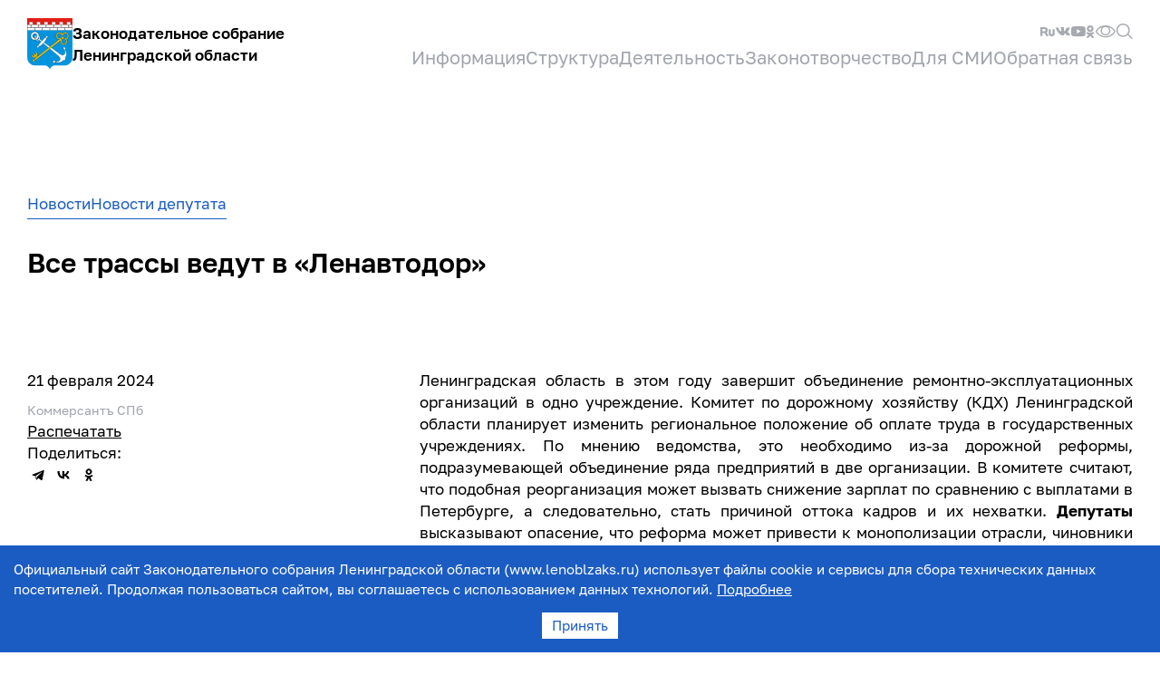

--- FILE ---
content_type: text/html; charset=utf-8
request_url: https://lenoblzaks.ru/news/vse-trassy-vedut-v-lenavtodor
body_size: 12377
content:
<!DOCTYPE html><html><head><meta charSet="utf-8"/><meta name="viewport" content="width=device-width"/><title>Все трассы ведут в «Ленавтодор» |  Законодательное собрание Ленинградской области</title><meta property="og:url" content="https://www.lenoblzaks.ru/news/vse-trassy-vedut-v-lenavtodor"/><meta property="og:title" content="Все трассы ведут в «Ленавтодор» |  Законодательное собрание Ленинградской области"/><meta property="og:type" content="article"/><meta property="og:image" content="https://www.lenoblzaks.ru/share_logo.jpg"/><meta property="og:image:type" content="image/jpeg"/><meta property="og:image:width" content="4800"/><meta property="og:image:height" content="2520"/><script type="text/javascript" src="/assets/share.js" defer=""></script><meta name="next-head-count" content="11"/><link rel="preload" href="/_next/static/css/df23b3af2c92ed68.css" as="style"/><link rel="stylesheet" href="/_next/static/css/df23b3af2c92ed68.css" data-n-g=""/><noscript data-n-css=""></noscript><script defer="" nomodule="" src="/_next/static/chunks/polyfills-c67a75d1b6f99dc8.js"></script><script src="/_next/static/chunks/webpack-fe61acbb805490e3.js" defer=""></script><script src="/_next/static/chunks/framework-c2dab496e7e7122e.js" defer=""></script><script src="/_next/static/chunks/main-226cce54dab262db.js" defer=""></script><script src="/_next/static/chunks/pages/_app-a9b23261a2089e3a.js" defer=""></script><script src="/_next/static/chunks/1664-552c3c2728e3dab2.js" defer=""></script><script src="/_next/static/chunks/4427-e68e7f88c09e1436.js" defer=""></script><script src="/_next/static/chunks/6630-36df9d2a116b86b0.js" defer=""></script><script src="/_next/static/chunks/8843-86c0ad823e1e35f0.js" defer=""></script><script src="/_next/static/chunks/5539-901f8b73214273e9.js" defer=""></script><script src="/_next/static/chunks/pages/news/%5BnewsId%5D-9899fb95585f4975.js" defer=""></script><script src="/_next/static/WeycUxHaFJhBGzNv-2Ai9/_buildManifest.js" defer=""></script><script src="/_next/static/WeycUxHaFJhBGzNv-2Ai9/_ssgManifest.js" defer=""></script><style data-styled="" data-styled-version="5.3.6">html{background-color:#fff;}/*!sc*/
body{font-size:15px;line-height:1.53;color:#000;background-color:#fff;font-family:Golos;}/*!sc*/
@media(min-width:1180px){body{font-size:17px;line-height:1.47;}}/*!sc*/
a{color:#1b5cc3;-webkit-text-decoration:none;text-decoration:none;}/*!sc*/
p:first-child{margin-top:0;}/*!sc*/
data-styled.g1[id="sc-global-iEDSUG1"]{content:"sc-global-iEDSUG1,"}/*!sc*/
.fKYDzc{box-sizing:border-box;max-width:1400px;padding-left:10px;padding-right:10px;margin-left:auto;margin-right:auto;}/*!sc*/
@media(min-width:1180px){.fKYDzc{padding-left:30px;padding-right:30px;}}/*!sc*/
data-styled.g2[id="sc-84c01fa7-0"]{content:"fKYDzc,"}/*!sc*/
.hpCstN{-webkit-text-decoration:none;text-decoration:none;border:none;margin:0;padding:0;outline:none;cursor:pointer;background:transparent;}/*!sc*/
data-styled.g4[id="sc-cbaeb6bf-0"]{content:"hpCstN,"}/*!sc*/
.bTMqwj{display:-webkit-box;display:-webkit-flex;display:-ms-flexbox;display:flex;-webkit-align-items:center;-webkit-box-align:center;-ms-flex-align:center;align-items:center;}/*!sc*/
data-styled.g5[id="sc-cbaeb6bf-1"]{content:"bTMqwj,"}/*!sc*/
.hrgcHO{display:-webkit-box;display:-webkit-flex;display:-ms-flexbox;display:flex;gap:16px;-webkit-text-decoration:none;text-decoration:none;}/*!sc*/
@media(min-width:1180px){.hrgcHO{-webkit-align-items:center;-webkit-box-align:center;-ms-flex-align:center;align-items:center;}}/*!sc*/
data-styled.g6[id="sc-52043990-0"]{content:"hrgcHO,"}/*!sc*/
.dgoluq{color:#000;font-size:14px;line-height:1.43;font-weight:600;padding-top:6px;}/*!sc*/
@media(min-width:1180px){.dgoluq{font-size:17px;line-height:1.47;display:block;padding-top:0;}}/*!sc*/
.sc-34c73b40-0 .sc-52043990-1{color:#fff;}/*!sc*/
data-styled.g7[id="sc-52043990-1"]{content:"dgoluq,"}/*!sc*/
.iHApHI{display:-webkit-box;display:-webkit-flex;display:-ms-flexbox;display:flex;-webkit-flex-direction:column;-ms-flex-direction:column;flex-direction:column;-webkit-align-items:flex-start;-webkit-box-align:flex-start;-ms-flex-align:flex-start;align-items:flex-start;gap:20px;}/*!sc*/
data-styled.g8[id="sc-9dd074e8-0"]{content:"iHApHI,"}/*!sc*/
.dVoIfB{font-size:15px;line-height:1.53;color:#000;}/*!sc*/
@media(min-width:1180px){.dVoIfB{font-size:17px;line-height:1.47;}}/*!sc*/
.sc-34c73b40-0 .sc-ccdd3316-0{color:#000;}/*!sc*/
.dVoIfB:hover,.dVoIfB:focus{color:#1b5cc3;}/*!sc*/
data-styled.g10[id="sc-ccdd3316-0"]{content:"dVoIfB,"}/*!sc*/
.khqAFa{display:grid;grid-template-columns:1fr 1fr;gap:20px;}/*!sc*/
data-styled.g11[id="sc-f291cc4c-0"]{content:"khqAFa,"}/*!sc*/
.gItAvZ{margin-bottom:20px;}/*!sc*/
data-styled.g12[id="sc-fab42503-0"]{content:"gItAvZ,"}/*!sc*/
.cLUCsx{display:grid;gap:20px;}/*!sc*/
data-styled.g13[id="sc-fab42503-1"]{content:"cLUCsx,"}/*!sc*/
.byyxIT{display:grid;grid-template-columns:75px 1fr;gap:20px;color:unset;}/*!sc*/
.sc-34c73b40-0 .sc-41a96721-0{color:#000;}/*!sc*/
data-styled.g14[id="sc-41a96721-0"]{content:"byyxIT,"}/*!sc*/
.beUMIR{object-fit:cover;width:75px;height:95px;}/*!sc*/
data-styled.g15[id="sc-41a96721-1"]{content:"beUMIR,"}/*!sc*/
.iMbuHw{font-size:12px;line-height:1.66;display:grid;gap:2px;}/*!sc*/
@media(min-width:1180px){.iMbuHw{font-size:14px;line-height:1.57;}}/*!sc*/
data-styled.g16[id="sc-41a96721-2"]{content:"iMbuHw,"}/*!sc*/
.fPxQrK{position:relative;}/*!sc*/
@media(min-width:1180px){.sc-ecaa9745-0:hover .sc-ecaa9745-1::before{content:"";position:absolute;top:99%;left:0;width:100%;height:40px;}}/*!sc*/
data-styled.g20[id="sc-ecaa9745-1"]{content:"fPxQrK,"}/*!sc*/
.bmwabH{font-size:17px;line-height:1.47;margin:0;padding:0;border:none;background:transparent;cursor:pointer;outline:none;color:#000;text-align:left;}/*!sc*/
@media(min-width:1180px){.bmwabH{font-size:20px;line-height:1.4;color:#a0a4ac;position:relative;}.sc-ecaa9745-0:hover .sc-ecaa9745-2{color:#000;}.sc-34c73b40-0 .sc-ecaa9745-2{color:#fff;opacity:0.4;}}/*!sc*/
data-styled.g21[id="sc-ecaa9745-2"]{content:"bmwabH,"}/*!sc*/
.wMjuK{box-sizing:border-box;display:none;-webkit-flex-direction:column;-ms-flex-direction:column;flex-direction:column;gap:40px;position:absolute;z-index:1;top:0;left:0;width:100%;height:100%;background-color:#fff;overflow-y:auto;}/*!sc*/
@media(min-width:1180px){.wMjuK{position:absolute;left:0;top:110px;width:100%;height:auto;box-shadow:0 10px 15px -3px rgb(0 0 0 / 20%);display:none;}.sc-ecaa9745-0:hover .sc-ecaa9745-3{display:block;}}/*!sc*/
data-styled.g22[id="sc-ecaa9745-3"]{content:"wMjuK,"}/*!sc*/
.biSvCi{display:grid;gap:40px;padding-top:124px;padding-bottom:40px;padding-left:10px;padding-right:10px;}/*!sc*/
@media(min-width:1180px){.biSvCi{padding-top:38px;padding-bottom:50px;padding-left:0;padding-right:0;border-top:2px solid #eaebec;grid-template-columns:1fr 420px;}}/*!sc*/
data-styled.g23[id="sc-ecaa9745-4"]{content:"biSvCi,"}/*!sc*/
.ljAezM{margin:0;padding:0;border:none;outline:none;background:transparent;cursor:pointer;}/*!sc*/
@media(min-width:1180px){.ljAezM{display:none;}}/*!sc*/
data-styled.g24[id="sc-ecaa9745-5"]{content:"ljAezM,"}/*!sc*/
.jRtRfg{position:absolute;top:30px;left:10px;-webkit-transform:rotateZ(90deg);-ms-transform:rotateZ(90deg);transform:rotateZ(90deg);}/*!sc*/
data-styled.g25[id="sc-ecaa9745-6"]{content:"jRtRfg,"}/*!sc*/
.dqrFyR{position:absolute;top:30px;right:10px;}/*!sc*/
data-styled.g26[id="sc-ecaa9745-7"]{content:"dqrFyR,"}/*!sc*/
.iYwFmY{box-sizing:border-box;position:fixed;top:0;right:0;width:100%;height:100%;padding-top:60px;background-color:#fff;}/*!sc*/
@media(min-width:1180px){.iYwFmY{width:565px;box-shadow:0 0 20px 20px rgba(0,0,0,0.2);}}/*!sc*/
data-styled.g31[id="sc-cc9c5a2a-0"]{content:"iYwFmY,"}/*!sc*/
@media print{.bDfGKg{display:none;}}/*!sc*/
data-styled.g34[id="sc-33fee04c-0"]{content:"bDfGKg,"}/*!sc*/
.hNlOLG{margin-top:200px;padding-bottom:20px;}/*!sc*/
@media(min-width:1180px){.hNlOLG{margin-top:300px;}}/*!sc*/
data-styled.g35[id="sc-33fee04c-1"]{content:"hNlOLG,"}/*!sc*/
.QRwKo{font-size:12px;line-height:1.66;display:grid;row-gap:20px;color:#a0a4ac;}/*!sc*/
@media(min-width:1180px){.QRwKo{grid-template-columns:1fr 345px;}}/*!sc*/
data-styled.g36[id="sc-33fee04c-2"]{content:"QRwKo,"}/*!sc*/
.bVsMjG{display:-webkit-box;display:-webkit-flex;display:-ms-flexbox;display:flex;-webkit-align-items:center;-webkit-box-align:center;-ms-flex-align:center;align-items:center;-webkit-box-pack:end;-webkit-justify-content:flex-end;-ms-flex-pack:end;justify-content:flex-end;gap:20px;}/*!sc*/
data-styled.g37[id="sc-33fee04c-3"]{content:"bVsMjG,"}/*!sc*/
.dRdcfI{font-size:12px;line-height:1.66;-webkit-text-decoration:none;text-decoration:none;border:none;margin:0;padding:0;outline:none;cursor:pointer;background:transparent;color:#a0a4ac;}/*!sc*/
@media(min-width:1180px){.dRdcfI{font-size:14px;line-height:1.57;}}/*!sc*/
data-styled.g38[id="sc-33fee04c-4"]{content:"dRdcfI,"}/*!sc*/
.dgbvVP{font-size:24px;line-height:1.33;font-weight:600;margin-bottom:60px;}/*!sc*/
@media(min-width:1180px){.dgbvVP{font-size:30px;line-height:1.21;margin-bottom:100px;}}/*!sc*/
data-styled.g39[id="sc-3bdb721c-0"]{content:"dgbvVP,"}/*!sc*/
.dmOWIc{display:grid;row-gap:60px;-webkit-column-gap:40px;column-gap:40px;}/*!sc*/
@media(min-width:1180px){.dmOWIc{row-gap:80px;}}/*!sc*/
data-styled.g40[id="sc-93fbe881-0"]{content:"dmOWIc,"}/*!sc*/
.fpopzA{display:-webkit-box;display:-webkit-flex;display:-ms-flexbox;display:flex;-webkit-flex-direction:column;-ms-flex-direction:column;flex-direction:column;gap:40px;}/*!sc*/
@media(min-width:1180px){.fpopzA{display:grid;grid-template-columns:1fr 2fr;}}/*!sc*/
data-styled.g41[id="sc-1169f889-0"]{content:"fpopzA,"}/*!sc*/
.dbTSDE .table-wrapper{max-width:calc(100vw - 40px);overflow-x:auto;}/*!sc*/
@media(min-width:768px){.dbTSDE .table-wrapper{max-width:auto;overflow-x:initial;}}/*!sc*/
.dbTSDE img{max-width:100%;object-fit:contain;}/*!sc*/
data-styled.g44[id="sc-1680d975-0"]{content:"dbTSDE,"}/*!sc*/
.flIZLF .collapsible-item{display:none;}/*!sc*/
data-styled.g45[id="sc-32d9fb2a-0"]{content:"flIZLF,"}/*!sc*/
.dKjZdQ{display:inline-block;color:#1b5cc3;padding-bottom:4px;border-bottom:1px solid currentColor;}/*!sc*/
data-styled.g46[id="sc-90d25a0e-0"]{content:"dKjZdQ,"}/*!sc*/
.fJTHYD{display:-webkit-box;display:-webkit-flex;display:-ms-flexbox;display:flex;margin-top:10px;margin-bottom:30px;}/*!sc*/
@media(min-width:1180px){.fJTHYD{margin-top:50px;}}/*!sc*/
data-styled.g48[id="sc-4abcdb15-0"]{content:"fJTHYD,"}/*!sc*/
.ivMXoO{display:-webkit-box;display:-webkit-flex;display:-ms-flexbox;display:flex;-webkit-column-gap:15px;column-gap:15px;margin-top:10px;}/*!sc*/
@media(min-width:1180px){.ivMXoO{-webkit-column-gap:20px;column-gap:20px;}}/*!sc*/
data-styled.g49[id="sc-4abcdb15-1"]{content:"ivMXoO,"}/*!sc*/
.cLZLpu{padding-top:20px;padding-bottom:52px;}/*!sc*/
@media(min-width:1180px){.cLZLpu{padding-bottom:75px;}}/*!sc*/
data-styled.g50[id="sc-a41c402e-0"]{content:"cLZLpu,"}/*!sc*/
.kymxsW{display:-webkit-box;display:-webkit-flex;display:-ms-flexbox;display:flex;-webkit-align-items:center;-webkit-box-align:center;-ms-flex-align:center;align-items:center;-webkit-box-pack:justify;-webkit-justify-content:space-between;-ms-flex-pack:justify;justify-content:space-between;}/*!sc*/
data-styled.g51[id="sc-a41c402e-1"]{content:"kymxsW,"}/*!sc*/
@media print{.bOLMzZ{display:none;}}/*!sc*/
data-styled.g54[id="sc-a41c402e-4"]{content:"bOLMzZ,"}/*!sc*/
.elhcwQ{display:none;}/*!sc*/
@media(min-width:1180px){.elhcwQ{display:-webkit-box;display:-webkit-flex;display:-ms-flexbox;display:flex;-webkit-align-items:center;-webkit-box-align:center;-ms-flex-align:center;align-items:center;-webkit-box-pack:end;-webkit-justify-content:flex-end;-ms-flex-pack:end;justify-content:flex-end;gap:20px;height:28px;}}/*!sc*/
data-styled.g55[id="sc-a41c402e-5"]{content:"elhcwQ,"}/*!sc*/
.gEfEyG{box-sizing:border-box;display:none;-webkit-flex-direction:column;-ms-flex-direction:column;flex-direction:column;gap:20px;position:fixed;z-index:10;top:0;left:0;width:100%;height:100%;background-color:#fff;overflow-y:auto;padding-top:124px;padding-bottom:40px;padding-left:10px;padding-right:10px;}/*!sc*/
@media(min-width:1180px){.gEfEyG{padding-top:0;padding-bottom:0;padding-left:0;padding-right:0;background-color:transparent;position:static;overflow-y:initial;width:auto;height:auto;display:-webkit-box;display:-webkit-flex;display:-ms-flexbox;display:flex;-webkit-flex-direction:row;-ms-flex-direction:row;flex-direction:row;-webkit-align-items:center;-webkit-box-align:center;-ms-flex-align:center;align-items:center;-webkit-box-pack:end;-webkit-justify-content:flex-end;-ms-flex-pack:end;justify-content:flex-end;gap:40px;}}/*!sc*/
data-styled.g57[id="sc-a41c402e-7"]{content:"gEfEyG,"}/*!sc*/
.jUSmII{margin:0;padding:0;border:none;outline:none;background:transparent;cursor:pointer;}/*!sc*/
@media(min-width:1180px){.jUSmII{display:none;}}/*!sc*/
data-styled.g58[id="sc-a41c402e-8"]{content:"jUSmII,"}/*!sc*/
.ibFBpm{position:absolute;top:30px;right:10px;}/*!sc*/
data-styled.g59[id="sc-a41c402e-9"]{content:"ibFBpm,"}/*!sc*/
.fymmoi{display:-webkit-box;display:-webkit-flex;display:-ms-flexbox;display:flex;-webkit-align-items:center;-webkit-box-align:center;-ms-flex-align:center;align-items:center;gap:20px;margin-top:40px;}/*!sc*/
@media(min-width:1180px){.fymmoi{display:none;}}/*!sc*/
data-styled.g61[id="sc-a41c402e-11"]{content:"fymmoi,"}/*!sc*/
.ldfaat{font-size:12px;line-height:1.66;color:#a0a4ac;margin-top:10px;}/*!sc*/
@media(min-width:1180px){.ldfaat{font-size:14px;line-height:1.57;}}/*!sc*/
data-styled.g62[id="sc-5269b69f-0"]{content:"ldfaat,"}/*!sc*/
@media print{.jfnoBz{display:none;}}/*!sc*/
data-styled.g63[id="sc-5269b69f-1"]{content:"jfnoBz,"}/*!sc*/
.joGArf{font-size:12px;line-height:1.66;color:black;-webkit-text-decoration:underline;text-decoration:underline;border:none;background:transparent;padding:0;cursor:pointer;}/*!sc*/
@media(min-width:1180px){.joGArf{font-size:17px;line-height:25px;}}/*!sc*/
data-styled.g64[id="sc-5269b69f-2"]{content:"joGArf,"}/*!sc*/
</style></head><body><div id="__next"><header class="sc-a41c402e-0 cLZLpu"><div class="sc-84c01fa7-0 fKYDzc"><div class="sc-a41c402e-1 kymxsW"><div class="sc-a41c402e-2 jLolHF"><a href="/" class="sc-52043990-0 hrgcHO"><img alt="Законодательное собрание Ленинградской области" srcSet="/icons/logo.svg 1x, /icons/logo.svg 2x" src="/icons/logo.svg" width="50" height="58" decoding="async" data-nimg="future" loading="lazy"/><div class="sc-52043990-1 dgoluq"><div>Законодательное собрание</div><div>Ленинградской области</div></div></a></div><div class="sc-a41c402e-4 bOLMzZ"><div class="sc-a41c402e-3 DQMfE"><div class="sc-a41c402e-5 elhcwQ"><a target="_blank" rel="noreferrer noopener" href="https://rutube.ru/channel/24614986/" class="sc-cbaeb6bf-0 hpCstN"><img class="sc-cbaeb6bf-1 bTMqwj permanent" src="/icons/rutube.svg" alt="Rutube"/></a><a target="_blank" rel="noreferrer noopener" href="https://vk.com/lenoblzaks" class="sc-cbaeb6bf-0 hpCstN"><img class="sc-cbaeb6bf-1 bTMqwj permanent" src="/icons/vk.svg" alt="VK"/></a><a target="_blank" rel="noreferrer noopener" href="https://www.youtube.com/channel/UCOQnmg7XaLr9R9MTH0DpDZQ" class="sc-cbaeb6bf-0 hpCstN"><img class="sc-cbaeb6bf-1 bTMqwj permanent" src="/icons/youtube.svg" alt="YouTube"/></a><a target="_blank" rel="noreferrer noopener" href="https://ok.ru/group/68855727259701" class="sc-cbaeb6bf-0 hpCstN"><img class="sc-cbaeb6bf-1 bTMqwj permanent" src="/icons/ok.svg" alt="OK"/></a><button type="button" class="sc-cbaeb6bf-0 hpCstN"><img class="sc-cbaeb6bf-1 bTMqwj permanent" src="/icons/version.svg" alt="Версия для слабовидящих"/></button><button type="button" class="sc-cbaeb6bf-0 hpCstN"><img class="sc-cbaeb6bf-1 bTMqwj permanent" src="/icons/search.svg" alt="Поиск"/></button></div><div class="sc-a41c402e-7 gEfEyG"><button type="button" class="sc-a41c402e-8 sc-a41c402e-9 jUSmII ibFBpm"><img src="/icons/close.svg" alt="Закрыть"/></button><div class="sc-ecaa9745-0 hfqXlW"><div class="sc-ecaa9745-1 fPxQrK"><button type="button" class="sc-ecaa9745-2 bmwabH">Информация</button></div><div class="sc-ecaa9745-3 wMjuK"><div class="sc-84c01fa7-0 fKYDzc"><div class="sc-ecaa9745-4 biSvCi"><div><div class="sc-9dd074e8-0 iHApHI"><a class="sc-ccdd3316-0 dVoIfB" href="/documents-rabota-zslo">Документы, регламентирующие работу ЗСЛО</a><a class="sc-ccdd3316-0 dVoIfB" href="/status">Статус и компетенция ЗСЛО</a><a class="sc-ccdd3316-0 dVoIfB" href="/historys">История</a><a class="sc-ccdd3316-0 dVoIfB" href="/30">30-летие ЗСЛО</a></div></div><div><div class="sc-9dd074e8-0 iHApHI"><a class="sc-ccdd3316-0 dVoIfB" href="/obrashhenie_predsedatelja_ZSLO">Обращение Председателя ЗСЛО</a><a class="sc-ccdd3316-0 dVoIfB" href="/senator">Сенатор Российской Федерации - представитель от ЗСЛО</a><a class="sc-ccdd3316-0 dVoIfB" href="/deputaty-GD">Депутаты Государственной Думы от ЛО</a></div></div></div></div><button type="button" class="sc-ecaa9745-5 sc-ecaa9745-6 ljAezM jRtRfg"><svg width="18" height="10" viewBox="0 0 18 10" xmlns="http://www.w3.org/2000/svg"><path d="M18 .969 17.043 0 9 8.143.957 0 0 .969 8.922 10 9 9.921l.078.079L18 .969z" fill="currentColor" fill-rule="evenodd"></path></svg></button><button type="button" class="sc-ecaa9745-5 sc-ecaa9745-7 ljAezM dqrFyR"><img src="/icons/close.svg" alt="Закрыть"/></button></div></div><div class="sc-ecaa9745-0 hfqXlW"><div class="sc-ecaa9745-1 fPxQrK"><button type="button" class="sc-ecaa9745-2 bmwabH">Структура</button></div><div class="sc-ecaa9745-3 wMjuK"><div class="sc-84c01fa7-0 fKYDzc"><div class="sc-ecaa9745-4 biSvCi"><div><div class="sc-9dd074e8-0 iHApHI"><a class="sc-ccdd3316-0 dVoIfB" href="/structure">Структура ЗСЛО</a><a class="sc-ccdd3316-0 dVoIfB" href="/convocations">Депутаты</a><a class="sc-ccdd3316-0 dVoIfB" href="/fractions">Фракции</a><a class="sc-ccdd3316-0 dVoIfB" href="/commissions">Постоянные комиссии</a><a class="sc-ccdd3316-0 dVoIfB" href="/deputy-rab-group">Депутатские рабочие группы</a><a class="sc-ccdd3316-0 dVoIfB" href="/constituencies/2">Избирательные округа</a><a class="sc-ccdd3316-0 dVoIfB" href="/apparat">Аппарат ЗСЛО</a><a class="sc-ccdd3316-0 dVoIfB" href="/kadr">Кадровое обеспечение</a></div></div><div><div class="sc-f291cc4c-0 khqAFa"><div><div class="sc-fab42503-0 gItAvZ">Руководство</div><div class="sc-fab42503-1 cLUCsx"><a class="sc-41a96721-0 byyxIT" href="/deputies/6"><img src="https://www.lenoblzaks.ru/media/persons/%D0%91%D0%B5%D0%B1%D0%B5%D0%BD%D0%B8%D0%BD_%D0%A1%D0%9C_6.jpg.75x95_q85.jpg" srcSet="https://www.lenoblzaks.ru/media/persons/%D0%91%D0%B5%D0%B1%D0%B5%D0%BD%D0%B8%D0%BD_%D0%A1%D0%9C_6.jpg.75x190_q85.jpg 2x" alt="" class="sc-41a96721-1 beUMIR"/><div><div class="sc-41a96721-2 iMbuHw"><div>Бебенин</div><div>Сергей</div><div>Михайлович</div></div></div></a><a class="sc-41a96721-0 byyxIT" href="/deputies/4"><img src="https://www.lenoblzaks.ru/media/persons/%D0%A2%D1%8E%D1%80%D0%B8%D0%BD%D0%B0_%D0%A2%D0%92_1.jpg.75x95_q85.jpg" srcSet="https://www.lenoblzaks.ru/media/persons/%D0%A2%D1%8E%D1%80%D0%B8%D0%BD%D0%B0_%D0%A2%D0%92_1.jpg.75x190_q85.jpg 2x" alt="" class="sc-41a96721-1 beUMIR"/><div><div class="sc-41a96721-2 iMbuHw"><div>Тюрина</div><div>Татьяна</div><div>Венедиктовна</div></div></div></a><a class="sc-41a96721-0 byyxIT" href="/deputies/5"><img src="https://www.lenoblzaks.ru/media/persons/%D0%90%D0%BB%D0%B8%D0%B5%D0%B2.jpg.75x95_q85.jpg" srcSet="https://www.lenoblzaks.ru/media/persons/%D0%90%D0%BB%D0%B8%D0%B5%D0%B2.jpg.75x190_q85.jpg 2x" alt="" class="sc-41a96721-1 beUMIR"/><div><div class="sc-41a96721-2 iMbuHw"><div>Алиев</div><div>Саяд</div><div>Исбарович</div></div></div></a></div></div></div></div></div></div><button type="button" class="sc-ecaa9745-5 sc-ecaa9745-6 ljAezM jRtRfg"><svg width="18" height="10" viewBox="0 0 18 10" xmlns="http://www.w3.org/2000/svg"><path d="M18 .969 17.043 0 9 8.143.957 0 0 .969 8.922 10 9 9.921l.078.079L18 .969z" fill="currentColor" fill-rule="evenodd"></path></svg></button><button type="button" class="sc-ecaa9745-5 sc-ecaa9745-7 ljAezM dqrFyR"><img src="/icons/close.svg" alt="Закрыть"/></button></div></div><div class="sc-ecaa9745-0 hfqXlW"><div class="sc-ecaa9745-1 fPxQrK"><button type="button" class="sc-ecaa9745-2 bmwabH">Деятельность</button></div><div class="sc-ecaa9745-3 wMjuK"><div class="sc-84c01fa7-0 fKYDzc"><div class="sc-ecaa9745-4 biSvCi"><div><div class="sc-9dd074e8-0 iHApHI"><a class="sc-ccdd3316-0 dVoIfB" href="/authority">Общественные и консультативные органы при ЗСЛО</a><a class="sc-ccdd3316-0 dVoIfB" href="/publicrelations">Общественные связи</a><a class="sc-ccdd3316-0 dVoIfB" href="/externallinks">Внешние связи</a><a class="sc-ccdd3316-0 dVoIfB" href="/konkursy">Конкурсы</a><a class="sc-ccdd3316-0 dVoIfB" href="/awards">Награды</a></div></div><div><div class="sc-9dd074e8-0 iHApHI"><a class="sc-ccdd3316-0 dVoIfB" href="/msu">Взаимодействие с представительными органами МСУ</a><a class="sc-ccdd3316-0 dVoIfB" href="/anticorruption">Противодействие коррупции</a><a class="sc-ccdd3316-0 dVoIfB" href="/Oficialnyeobyavleniya">Официальные объявления</a><a class="sc-ccdd3316-0 dVoIfB" href="/report">Планы и отчеты</a><a class="sc-ccdd3316-0 dVoIfB" href="/zakupki">Закупки</a></div></div></div></div><button type="button" class="sc-ecaa9745-5 sc-ecaa9745-6 ljAezM jRtRfg"><svg width="18" height="10" viewBox="0 0 18 10" xmlns="http://www.w3.org/2000/svg"><path d="M18 .969 17.043 0 9 8.143.957 0 0 .969 8.922 10 9 9.921l.078.079L18 .969z" fill="currentColor" fill-rule="evenodd"></path></svg></button><button type="button" class="sc-ecaa9745-5 sc-ecaa9745-7 ljAezM dqrFyR"><img src="/icons/close.svg" alt="Закрыть"/></button></div></div><div class="sc-ecaa9745-0 hfqXlW"><div class="sc-ecaa9745-1 fPxQrK"><button type="button" class="sc-ecaa9745-2 bmwabH">Законотворчество</button></div><div class="sc-ecaa9745-3 wMjuK"><div class="sc-84c01fa7-0 fKYDzc"><div class="sc-ecaa9745-4 biSvCi"><div><div class="sc-9dd074e8-0 iHApHI"><a class="sc-ccdd3316-0 dVoIfB" href="/scheme-law-adopt">Порядок рассмотрения и принятия законопроектов</a><a class="sc-ccdd3316-0 dVoIfB" href="/draft_regulations">Проекты нормативных правовых актов</a><a class="sc-ccdd3316-0 dVoIfB" href="/Obrashcheniyaizakonodatelnyeiniciativy">Обращения и законодательные инициативы</a><a class="sc-ccdd3316-0 dVoIfB" href="/monitoring">Мониторинг правоприменения</a><a class="sc-ccdd3316-0 dVoIfB" href="/stop-korona">Стоп коронавирус</a><a class="sc-ccdd3316-0 dVoIfB" href="/iniciatory">Статистика по инициаторам законопроектов</a></div></div><div><div class="sc-9dd074e8-0 iHApHI"><a class="sc-ccdd3316-0 dVoIfB" href="/documents">Документы</a><a class="sc-ccdd3316-0 dVoIfB" href="/povestkydnyazasedanyi">Повестки заседаний</a><a class="sc-ccdd3316-0 dVoIfB" href="/obsugdenie-proektov">Общественное обсуждение законопроектов</a><a class="sc-ccdd3316-0 dVoIfB" href="/doklad">Доклад о состоянии законодательства Ленинградской области</a><a class="sc-ccdd3316-0 dVoIfB" href="/rus_common_kodeks">Законодательство ЛО</a><a class="sc-ccdd3316-0 dVoIfB" href="/poryadok_objalovania">Порядок обжалования нормативных правовых актов</a></div></div></div></div><button type="button" class="sc-ecaa9745-5 sc-ecaa9745-6 ljAezM jRtRfg"><svg width="18" height="10" viewBox="0 0 18 10" xmlns="http://www.w3.org/2000/svg"><path d="M18 .969 17.043 0 9 8.143.957 0 0 .969 8.922 10 9 9.921l.078.079L18 .969z" fill="currentColor" fill-rule="evenodd"></path></svg></button><button type="button" class="sc-ecaa9745-5 sc-ecaa9745-7 ljAezM dqrFyR"><img src="/icons/close.svg" alt="Закрыть"/></button></div></div><div class="sc-ecaa9745-0 hfqXlW"><div class="sc-ecaa9745-1 fPxQrK"><button type="button" class="sc-ecaa9745-2 bmwabH">Для СМИ</button></div><div class="sc-ecaa9745-3 wMjuK"><div class="sc-84c01fa7-0 fKYDzc"><div class="sc-ecaa9745-4 biSvCi"><div><div class="sc-9dd074e8-0 iHApHI"><a class="sc-ccdd3316-0 dVoIfB" href="/announcements">Анонсы событий</a><a class="sc-ccdd3316-0 dVoIfB" href="/news">Новости</a><a class="sc-ccdd3316-0 dVoIfB" href="/photo">Фото с мероприятий</a><a class="sc-ccdd3316-0 dVoIfB" href="https://cloud.mail.ru/public/CmTW/nEB72jDKg">Фото с заседаний</a><a class="sc-ccdd3316-0 dVoIfB" href="/video">Видео</a></div></div><div><div class="sc-9dd074e8-0 iHApHI"><a class="sc-ccdd3316-0 dVoIfB" href="/presspaper">Официальные издания ЗСЛО</a><a class="sc-ccdd3316-0 dVoIfB" href="/%D0%B0ccreditation">Аккредитация СМИ</a><a class="sc-ccdd3316-0 dVoIfB" href="/subscription">Подписка на рассылку</a><a class="sc-ccdd3316-0 dVoIfB" href="/video/broadcasts">Прямые трансляции заседаний ЗС ЛО</a></div></div></div></div><button type="button" class="sc-ecaa9745-5 sc-ecaa9745-6 ljAezM jRtRfg"><svg width="18" height="10" viewBox="0 0 18 10" xmlns="http://www.w3.org/2000/svg"><path d="M18 .969 17.043 0 9 8.143.957 0 0 .969 8.922 10 9 9.921l.078.079L18 .969z" fill="currentColor" fill-rule="evenodd"></path></svg></button><button type="button" class="sc-ecaa9745-5 sc-ecaa9745-7 ljAezM dqrFyR"><img src="/icons/close.svg" alt="Закрыть"/></button></div></div><div class="sc-ecaa9745-0 hfqXlW"><div class="sc-ecaa9745-1 fPxQrK"><button type="button" class="sc-ecaa9745-2 bmwabH">Обратная связь</button></div><div class="sc-ecaa9745-3 wMjuK"><div class="sc-84c01fa7-0 fKYDzc"><div class="sc-ecaa9745-4 biSvCi"><div><div class="sc-9dd074e8-0 iHApHI"><a class="sc-ccdd3316-0 dVoIfB" href="/contacts">Контакты</a><a class="sc-ccdd3316-0 dVoIfB" href="/polls">Опросы</a><a class="sc-ccdd3316-0 dVoIfB" href="/minust">Ответственные за рассмотрение обращений в Минюсте РФ</a></div></div><div><div class="sc-9dd074e8-0 iHApHI"><a class="sc-ccdd3316-0 dVoIfB" href="/obrashhenija">Обзор обращений</a><a class="sc-ccdd3316-0 dVoIfB" href="/appeal">Прием обращений</a></div></div></div></div><button type="button" class="sc-ecaa9745-5 sc-ecaa9745-6 ljAezM jRtRfg"><svg width="18" height="10" viewBox="0 0 18 10" xmlns="http://www.w3.org/2000/svg"><path d="M18 .969 17.043 0 9 8.143.957 0 0 .969 8.922 10 9 9.921l.078.079L18 .969z" fill="currentColor" fill-rule="evenodd"></path></svg></button><button type="button" class="sc-ecaa9745-5 sc-ecaa9745-7 ljAezM dqrFyR"><img src="/icons/close.svg" alt="Закрыть"/></button></div></div><div class="sc-a41c402e-11 fymmoi"><a target="_blank" rel="noreferrer noopener" href="https://rutube.ru/channel/24614986/" class="sc-cbaeb6bf-0 hpCstN"><img class="sc-cbaeb6bf-1 bTMqwj permanent" src="/icons/rutube.svg" alt="Rutube"/></a><a target="_blank" rel="noreferrer noopener" href="https://vk.com/lenoblzaks" class="sc-cbaeb6bf-0 hpCstN"><img class="sc-cbaeb6bf-1 bTMqwj permanent" src="/icons/vk.svg" alt="VK"/></a><a target="_blank" rel="noreferrer noopener" href="https://www.youtube.com/channel/UCOQnmg7XaLr9R9MTH0DpDZQ" class="sc-cbaeb6bf-0 hpCstN"><img class="sc-cbaeb6bf-1 bTMqwj permanent" src="/icons/youtube.svg" alt="YouTube"/></a><a target="_blank" rel="noreferrer noopener" href="https://ok.ru/group/68855727259701" class="sc-cbaeb6bf-0 hpCstN"><img class="sc-cbaeb6bf-1 bTMqwj permanent" src="/icons/ok.svg" alt="OK"/></a><button type="button" class="sc-cbaeb6bf-0 hpCstN"><img class="sc-cbaeb6bf-1 bTMqwj permanent" src="/icons/version.svg" alt="Версия для слабовидящих"/></button><button type="button" class="sc-cbaeb6bf-0 hpCstN"><img class="sc-cbaeb6bf-1 bTMqwj permanent" src="/icons/search.svg" alt="Поиск"/></button></div></div><button type="button" class="sc-a41c402e-8 jUSmII"><img src="/icons/burger.svg" alt="Меню"/></button></div></div></div></div></header><div class="sc-5269b69f-1 jfnoBz"><div class="sc-84c01fa7-0 fKYDzc"><div class="sc-4abcdb15-0 fJTHYD"><div class="sc-4abcdb15-1 ivMXoO"><a class="sc-90d25a0e-0 dKjZdQ" href="/news">Новости</a><a class="sc-90d25a0e-0 dKjZdQ" href="/deputies/51">Новости депутата</a></div></div></div></div><div class="sc-84c01fa7-0 fKYDzc"><div class="sc-3bdb721c-0 dgbvVP">Все трассы ведут в «Ленавтодор»</div></div><div class="sc-84c01fa7-0 fKYDzc"><div class="sc-93fbe881-0 sc-1169f889-0 dmOWIc fpopzA"><div>21 февраля 2024<div class="sc-5269b69f-1 jfnoBz"><div class="sc-5269b69f-0 ldfaat">Коммерсантъ СПб</div><div><button class="sc-5269b69f-2 joGArf">Распечатать</button></div><div>Поделиться:</div><div><!--$--><div><div class="ya-share2" data-curtain="true" data-shape="round" data-color-scheme="whiteblack" data-services="telegram,vkontakte,odnoklassniki"></div></div><!--/$--></div></div></div><div><div class="sc-32d9fb2a-0 flIZLF"><div class="sc-1680d975-0 dbTSDE"><p style="text-align:justify">Ленинградская область в этом году завершит объединение ремонтно-эксплуатационных организаций в одно учреждение. Комитет по дорожному хозяйству (КДХ) Ленинградской области планирует изменить региональное положение об оплате труда в государственных учреждениях. По мнению ведомства, это необходимо из-за дорожной реформы, подразумевающей объединение ряда предприятий в две организации.&nbsp;В&nbsp;комитете считают, что подобная реорганизация может вызвать снижение зарплат по сравнению с выплатами в Петербурге, а следовательно, стать причиной оттока кадров и их нехватки. <strong>Депутаты</strong> высказывают опасение, что реформа может привести к монополизации отрасли, чиновники же обещают &laquo;проработать&raquo; этот вопрос.</p>

<p><img alt="В связи с «упадком» в 2022 году правительство Ленинградской области решило реорганизовать дорожные предприятия и усилить государственное участие в развитии отрасли" src="https://im.kommersant.ru/Issues.photo/REGIONS/PITER_Online/2024/02/20/KMO_167478_00002_1_t222_204010.jpg" style="height:328px; width:500px" /></p>

<p>Фото: Александр Чиженок, Коммерсантъ</p>

<p style="text-align:justify">Во вторник, 20&nbsp;февраля, председатель комитета по дорожному хозяйству Денис Седов выступил с докладом о ходе реорганизации предприятий на встрече с губернатором Ленинградской области Александром Дрозденко. Отчитаться о дорожной реформе просил депутат местного Законодательного собрания <strong>Александр Перминов</strong> (&laquo;Справедливая Россия &mdash; За правду&raquo;). &laquo;Чтобы не отвлекать внимание скучным изложением нашей действительности&raquo;, начал свое выступление чиновник с показа фильма об истории создания ремонтно-строительных управлений в 1980-х. Тогда, считает комитет, предприятия финансировались из бюджета и осуществляли дорожную деятельность с максимальной эффективностью, сейчас же ДРСУ &laquo;пришли в упадок&raquo; и &laquo;не имеют возможности систематически обновлять парк техники и платить конкурентную заработную плату&raquo;.</p>

<p style="text-align:justify">Ролик в очередной раз объяснял, зачем Ленобласти шесть государственных предприятий превращать в две структуры. &laquo;Главная цель реорганизации &mdash; создание мощного государственного дорожного учреждения, работающего на основании государственного задания с возможностью мобилизации ресурсов и кадров в любой момент времени, в любой точке Ленинградской области&raquo;,&mdash; говорилось в фильме регионального правительства.</p>

<p style="text-align:justify">В&nbsp;связи с &laquo;упадком&raquo; в 2022 году правительство Ленобласти решило реорганизовать дорожные предприятия и усилить государственное участие в развитии отрасли. Еще в 2017 году региональные дороги содержали 17&nbsp;ремонтно-строительных и эксплуатационных управлений (ДРСУ и ДРЭУ), однако в 2018-м господин Дрозденко распорядился провести реформу и оставить лишь шесть предприятий.</p>

<p style="text-align:justify">Впрочем, это связано и с распоряжением президента России Владимира Путина. Он обязал все государственные предприятия (ГП), в том числе и ДРСУ, либо акционироваться и привлечь коммерческий капитал, либо преобразоваться в ГБУ. Подобные предприятия финансируются из бюджетных средств, работают на государственный заказ, но при этом могут работать и по коммерции.</p>

<p style="text-align:justify">Еще в 2022 году, когда началась реорганизация, в Ленобласти было шесть подобных дорожно-строительных управлений: Киришское, Гатчинское, Лодейнопольское, Пригородное, Волосовское и Приозерское. Все они существовали за счет государственных контрактов с ГКУ &laquo;Ленавтодор&raquo; на содержание региональных автодорог. Их общая численность составила 2563 сотрудника. На первом этапе реструктуризации все ДРСУ присоединились к Киришскому управлению (штатная численность &mdash; 2518&nbsp;работников). На втором этапе разделили ГКУ &laquo;Ленавтодор&raquo; на ГКУ &laquo;Дирекция дорожного строительства&raquo; (занимается проектированием, капремонтом, реконструкцией и строительством автотрасс) и &laquo;Ленавтодор&raquo; (ремонт, содержание и оказание госуслуг). К настоящему моменту реорганизация перешла к третьему этапу.</p>

<p style="text-align:justify">1&nbsp;марта ГП &laquo;Киришское ДРСУ&raquo; и ГКУ &laquo;Ленавтодор&raquo; начнут работу в статусе ГБУ. А&nbsp;в июле их объединят в ГБУ &laquo;Ленавтодор&raquo; со штатной численностью в 2577 сотрудников. Преобразованное управление будет ремонтировать и содержать автодороги и оказывать госуслуги по госзаказу. Так, из 17&nbsp;предприятий в 2017 году в 2024-м останется лишь два.</p>

<p style="text-align:justify">Депутат <strong>Перминов</strong>, инициировавший отчет о ходе дорожной реформы, поинтересовался у главы комитета Дениса Серова, в чем преимущества ГБУ &laquo;Ленавтодор&raquo;. Тот, в свою очередь, уверил, что при такой организации &laquo;недобросовестный подрядчик, выигравший торги&raquo;, не сможет не выполнить работы, так как всегда будет госзадание. Усиление правительственного влияния в деятельности предприятий чиновник объяснил централизацией работников. Так, по словам господина Серова, &laquo;Ленавтодор&raquo; сможет перебрасывать работников и технику в разные районы и начинать решать задачи в максимально короткий срок, а закупка материалов будет вестись централизованно, что позволит уменьшить их стоимость и увеличить контроль за их расходованием.</p>

<p style="text-align:justify">Эсер <strong>Александр Перминов</strong> назвал подобную систему госмонополией и добавил, что эффективность работы такого ГБУ необходимо будет контролировать. Представитель комитета добавил, что принял предложение к сведению.</p>

<p style="text-align:justify">В&nbsp;присутствии губернатора Дрозденко были обсуждены и проблемы реорганизации. Так, в отчете комитета по дорожному хозяйству значилось, что зарплаты в сравнении с Петербургом будут &laquo;значительно меньше&raquo;. Следовательно, в отрасли возникнет &laquo;текучка&raquo;, а найти квалифицированные кадры станет сложнее. В&nbsp;связи с этим ведомство задумалось над изменениями в нормативных актах регионального правительства, положениях об оплате труда. О&nbsp;том, как чиновники планируют увеличить зарплаты работникам &laquo;Ленавтодора&raquo;, пока неясно.</p>

<p>Полина Пучкова</p>

<p><a href="https://www.kommersant.ru/doc/6525057?utm_source=yxnews&amp;utm_medium=desktop&amp;utm_referrer=https%3A%2F%2Fdzen.ru%2Fnews%2Fsearch%3Ftext%3D">Ссылка на материал</a></p></div></div></div></div></div><div class="sc-33fee04c-0 bDfGKg"><footer class="sc-33fee04c-1 hNlOLG"><div class="sc-84c01fa7-0 fKYDzc"><div class="sc-33fee04c-2 QRwKo"><div><div>Официальный сайт Законодательного собрания Ленинградской области (Постановление от 20.12.2006 №1554).</div><div>Использование в средствах массовой информации или Интернет-ресурсах информации, размещенной на сайте, возможно только при наличии ссылки на сайт, как на официальный источник информации.</div></div><div><div class="sc-33fee04c-3 bVsMjG"><a href="/sitemap" class="sc-33fee04c-4 dRdcfI">Карта сайта</a><a target="_blank" rel="noreferrer noopener" href="https://rutube.ru/channel/24614986/" class="sc-cbaeb6bf-0 hpCstN"><img class="sc-cbaeb6bf-1 bTMqwj permanent" src="/icons/rutube.svg" alt="Rutube"/></a><a target="_blank" rel="noreferrer noopener" href="https://vk.com/lenoblzaks" class="sc-cbaeb6bf-0 hpCstN"><img class="sc-cbaeb6bf-1 bTMqwj permanent" src="/icons/vk.svg" alt="VK"/></a><a target="_blank" rel="noreferrer noopener" href="https://www.youtube.com/channel/UCOQnmg7XaLr9R9MTH0DpDZQ" class="sc-cbaeb6bf-0 hpCstN"><img class="sc-cbaeb6bf-1 bTMqwj permanent" src="/icons/youtube.svg" alt="YouTube"/></a><a target="_blank" rel="noreferrer noopener" href="https://ok.ru/group/68855727259701" class="sc-cbaeb6bf-0 hpCstN"><img class="sc-cbaeb6bf-1 bTMqwj permanent" src="/icons/ok.svg" alt="OK"/></a><a href="/search_results" class="sc-cbaeb6bf-0 hpCstN"><img class="sc-cbaeb6bf-1 bTMqwj permanent" src="/icons/search.svg" alt="Поиск"/></a></div></div><div>© 2022 Законодательное собрание Ленинградской области</div><div>Для технических замечаний<!-- --> <a href="mailto:mail@lenoblzaks.ru">mail@lenoblzaks.ru</a></div></div></div></footer></div></div><script id="__NEXT_DATA__" type="application/json">{"props":{"props":{"themeParams":{},"config":{"appeals_form_avaliable":true,"rutube_link":"https://rutube.ru/channel/24614986/","vk_link":"https://vk.com/lenoblzaks","youtube_link":"https://www.youtube.com/channel/UCOQnmg7XaLr9R9MTH0DpDZQ","ok_link":"https://ok.ru/group/68855727259701"},"menu":[{"id":1,"title":"Информация","link":"/info","section":[{"id":44,"title":"Документы, регламентирующие работу ЗСЛО","link":"/documents-rabota-zslo","section":[],"right_column_links":[],"right_column_categories":[],"right_column_leaders":[],"right_column_senators":[]},{"id":43,"title":"Статус и компетенция ЗСЛО","link":"/status","section":[],"right_column_links":[],"right_column_categories":[],"right_column_leaders":[],"right_column_senators":[]},{"id":38,"title":"История","link":"/historys","section":[],"right_column_links":[],"right_column_categories":[],"right_column_leaders":[],"right_column_senators":[]},{"id":39,"title":"30-летие ЗСЛО","link":"/30","section":[{"id":40,"title":"Этапы большого пути","link":"/jetapy_bol'shogo_puti","section":[],"right_column_links":[],"right_column_categories":[],"right_column_leaders":[],"right_column_senators":[]},{"id":42,"title":"Депутаты Законодательного собрания (1994-2019)","link":"/deputaty19942009","section":[],"right_column_links":[],"right_column_categories":[],"right_column_leaders":[],"right_column_senators":[]}],"right_column_links":[{"id":12,"link":"/jetapy_bol'shogo_puti","title":"Этапы большого пути","photo":null,"ordering":0,"menu_section":39}],"right_column_categories":[],"right_column_leaders":[],"right_column_senators":[]}],"right_column_links":[{"id":13,"link":"/obrashhenie_predsedatelja_ZSLO","title":"Обращение Председателя ЗСЛО","photo":null,"ordering":0,"menu_section":1},{"id":14,"link":"/senator","title":"Сенатор Российской Федерации - представитель от ЗСЛО","photo":null,"ordering":0,"menu_section":1},{"id":10,"link":"/deputaty-GD","title":"Депутаты Государственной Думы от ЛО","photo":null,"ordering":0,"menu_section":1}],"right_column_categories":[],"right_column_leaders":[],"right_column_senators":[]},{"id":2,"title":"Структура","link":"/structura","section":[{"id":8,"title":"Структура ЗСЛО","link":"/structure","section":[],"right_column_links":[],"right_column_categories":[],"right_column_leaders":[],"right_column_senators":[]},{"id":13,"title":"Депутаты","link":"/convocations","section":[],"right_column_links":[],"right_column_categories":[],"right_column_leaders":[],"right_column_senators":[]},{"id":14,"title":"Фракции","link":"/fractions","section":[],"right_column_links":[],"right_column_categories":[],"right_column_leaders":[],"right_column_senators":[]},{"id":12,"title":"Постоянные комиссии","link":"/commissions","section":[],"right_column_links":[],"right_column_categories":[],"right_column_leaders":[],"right_column_senators":[]},{"id":45,"title":"Депутатские рабочие группы","link":"/deputy-rab-group","section":[],"right_column_links":[],"right_column_categories":[],"right_column_leaders":[],"right_column_senators":[]},{"id":15,"title":"Избирательные округа","link":"/constituencies/2","section":[],"right_column_links":[],"right_column_categories":[],"right_column_leaders":[],"right_column_senators":[]},{"id":7,"title":"Аппарат ЗСЛО","link":"/apparat","section":[],"right_column_links":[],"right_column_categories":[],"right_column_leaders":[],"right_column_senators":[]},{"id":36,"title":"Кадровое обеспечение","link":"/kadr","section":[],"right_column_links":[],"right_column_categories":[],"right_column_leaders":[],"right_column_senators":[]}],"right_column_links":[],"right_column_categories":[],"right_column_leaders":[{"id":1,"person":{"id":6,"has_detail_page":true,"first_name":"Сергей","last_name":"Бебенин","patronymic":"Михайлович","photo":"https://www.lenoblzaks.ru/media/persons/%D0%91%D0%B5%D0%B1%D0%B5%D0%BD%D0%B8%D0%BD_%D0%A1%D0%9C_6.jpg","photo_menu":"https://www.lenoblzaks.ru/media/persons/%D0%91%D0%B5%D0%B1%D0%B5%D0%BD%D0%B8%D0%BD_%D0%A1%D0%9C_6.jpg.75x95_q85.jpg","photo_menu_retin":"https://www.lenoblzaks.ru/media/persons/%D0%91%D0%B5%D0%B1%D0%B5%D0%BD%D0%B8%D0%BD_%D0%A1%D0%9C_6.jpg.75x190_q85.jpg"},"ordering":1,"menu_section":2},{"id":2,"person":{"id":4,"has_detail_page":true,"first_name":"Татьяна","last_name":"Тюрина","patronymic":"Венедиктовна","photo":"https://www.lenoblzaks.ru/media/persons/%D0%A2%D1%8E%D1%80%D0%B8%D0%BD%D0%B0_%D0%A2%D0%92_1.jpg","photo_menu":"https://www.lenoblzaks.ru/media/persons/%D0%A2%D1%8E%D1%80%D0%B8%D0%BD%D0%B0_%D0%A2%D0%92_1.jpg.75x95_q85.jpg","photo_menu_retin":"https://www.lenoblzaks.ru/media/persons/%D0%A2%D1%8E%D1%80%D0%B8%D0%BD%D0%B0_%D0%A2%D0%92_1.jpg.75x190_q85.jpg"},"ordering":2,"menu_section":2},{"id":3,"person":{"id":5,"has_detail_page":true,"first_name":"Саяд","last_name":"Алиев","patronymic":"Исбарович","photo":"https://www.lenoblzaks.ru/media/persons/%D0%90%D0%BB%D0%B8%D0%B5%D0%B2.jpg","photo_menu":"https://www.lenoblzaks.ru/media/persons/%D0%90%D0%BB%D0%B8%D0%B5%D0%B2.jpg.75x95_q85.jpg","photo_menu_retin":"https://www.lenoblzaks.ru/media/persons/%D0%90%D0%BB%D0%B8%D0%B5%D0%B2.jpg.75x190_q85.jpg"},"ordering":3,"menu_section":2}],"right_column_senators":[]},{"id":3,"title":"Деятельность","link":"/activity","section":[{"id":17,"title":"Общественные и консультативные органы при ЗСЛО","link":"/authority","section":[],"right_column_links":[],"right_column_categories":[],"right_column_leaders":[],"right_column_senators":[]},{"id":18,"title":"Общественные связи","link":"/publicrelations","section":[],"right_column_links":[],"right_column_categories":[],"right_column_leaders":[],"right_column_senators":[]},{"id":34,"title":"Внешние связи","link":"/externallinks","section":[],"right_column_links":[],"right_column_categories":[],"right_column_leaders":[],"right_column_senators":[]},{"id":19,"title":"Конкурсы","link":"/konkursy","section":[],"right_column_links":[],"right_column_categories":[],"right_column_leaders":[],"right_column_senators":[]},{"id":20,"title":"Награды","link":"/awards","section":[],"right_column_links":[],"right_column_categories":[],"right_column_leaders":[],"right_column_senators":[]}],"right_column_links":[{"id":1,"link":"/msu","title":"Взаимодействие с представительными органами МСУ","photo":null,"ordering":0,"menu_section":3},{"id":2,"link":"/anticorruption","title":"Противодействие коррупции","photo":null,"ordering":0,"menu_section":3},{"id":3,"link":"/Oficialnyeobyavleniya","title":"Официальные объявления","photo":null,"ordering":0,"menu_section":3},{"id":15,"link":"/report","title":"Планы и отчеты","photo":null,"ordering":0,"menu_section":3},{"id":19,"link":"/zakupki","title":"Закупки","photo":null,"ordering":0,"menu_section":3}],"right_column_categories":[],"right_column_leaders":[],"right_column_senators":[]},{"id":4,"title":"Законотворчество","link":"/zakonotvorchestvo","section":[{"id":46,"title":"Порядок рассмотрения и принятия законопроектов","link":"/scheme-law-adopt","section":[],"right_column_links":[],"right_column_categories":[],"right_column_leaders":[],"right_column_senators":[]},{"id":22,"title":"Проекты нормативных правовых актов","link":"/draft_regulations","section":[],"right_column_links":[],"right_column_categories":[],"right_column_leaders":[],"right_column_senators":[]},{"id":49,"title":"Обращения и законодательные инициативы","link":"/Obrashcheniyaizakonodatelnyeiniciativy","section":[],"right_column_links":[],"right_column_categories":[],"right_column_leaders":[],"right_column_senators":[]},{"id":48,"title":"Мониторинг правоприменения","link":"/monitoring","section":[],"right_column_links":[],"right_column_categories":[],"right_column_leaders":[],"right_column_senators":[]},{"id":47,"title":"Стоп коронавирус","link":"/stop-korona","section":[],"right_column_links":[],"right_column_categories":[],"right_column_leaders":[],"right_column_senators":[]},{"id":54,"title":"Статистика по инициаторам законопроектов","link":"/iniciatory","section":[],"right_column_links":[],"right_column_categories":[],"right_column_leaders":[],"right_column_senators":[]}],"right_column_links":[{"id":16,"link":"/documents","title":"Документы","photo":null,"ordering":0,"menu_section":4},{"id":17,"link":"/povestkydnyazasedanyi","title":"Повестки заседаний","photo":null,"ordering":0,"menu_section":4},{"id":18,"link":"/obsugdenie-proektov","title":"Общественное обсуждение законопроектов","photo":null,"ordering":0,"menu_section":4},{"id":21,"link":"/doklad","title":"Доклад о состоянии законодательства Ленинградской области","photo":null,"ordering":0,"menu_section":4},{"id":22,"link":"/rus_common_kodeks","title":"Законодательство ЛО","photo":null,"ordering":0,"menu_section":4},{"id":25,"link":"/poryadok_objalovania","title":"Порядок обжалования нормативных правовых актов","photo":null,"ordering":0,"menu_section":4}],"right_column_categories":[],"right_column_leaders":[],"right_column_senators":[]},{"id":5,"title":"Для СМИ","link":"/media","section":[{"id":27,"title":"Анонсы событий","link":"/announcements","section":[],"right_column_links":[],"right_column_categories":[],"right_column_leaders":[],"right_column_senators":[]},{"id":24,"title":"Новости","link":"/news","section":[],"right_column_links":[],"right_column_categories":[],"right_column_leaders":[],"right_column_senators":[]},{"id":25,"title":"Фото с мероприятий","link":"/photo","section":[],"right_column_links":[],"right_column_categories":[],"right_column_leaders":[],"right_column_senators":[]},{"id":53,"title":"Фото с заседаний","link":"https://cloud.mail.ru/public/CmTW/nEB72jDKg","section":[],"right_column_links":[],"right_column_categories":[],"right_column_leaders":[],"right_column_senators":[]},{"id":26,"title":"Видео","link":"/video","section":[],"right_column_links":[],"right_column_categories":[],"right_column_leaders":[],"right_column_senators":[]}],"right_column_links":[{"id":4,"link":"/presspaper","title":"Официальные издания ЗСЛО","photo":null,"ordering":0,"menu_section":5},{"id":20,"link":"/аccreditation","title":"Аккредитация СМИ","photo":null,"ordering":0,"menu_section":5},{"id":23,"link":"/subscription","title":"Подписка на рассылку","photo":null,"ordering":0,"menu_section":5},{"id":24,"link":"/video/broadcasts","title":"Прямые трансляции заседаний ЗС ЛО","photo":null,"ordering":0,"menu_section":5}],"right_column_categories":[],"right_column_leaders":[],"right_column_senators":[]},{"id":6,"title":"Обратная связь","link":"/feedback","section":[{"id":31,"title":"Контакты","link":"/contacts","section":[],"right_column_links":[],"right_column_categories":[],"right_column_leaders":[],"right_column_senators":[]},{"id":32,"title":"Опросы","link":"/polls","section":[],"right_column_links":[],"right_column_categories":[],"right_column_leaders":[],"right_column_senators":[]},{"id":33,"title":"Ответственные за рассмотрение обращений в Минюсте РФ","link":"/minust","section":[],"right_column_links":[],"right_column_categories":[],"right_column_leaders":[],"right_column_senators":[]}],"right_column_links":[{"id":8,"link":"/obrashhenija","title":"Обзор обращений","photo":null,"ordering":0,"menu_section":6},{"id":7,"link":"/appeal","title":"Прием обращений","photo":null,"ordering":0,"menu_section":6}],"right_column_categories":[],"right_column_leaders":[],"right_column_senators":[]}]},"__N_SSP":true,"pageProps":{"news":{"id":28219,"title":"Все трассы ведут в «Ленавтодор»","source":{"id":1,"title":"Коммерсантъ СПб"},"type":"smi_about","slug":"vse-trassy-vedut-v-lenavtodor","lead":"","photo":null,"photo_title":null,"published_at":"2024-02-21T10:25:04+03:00","body":"\u003cp style=\"text-align:justify\"\u003eЛенинградская область в этом году завершит объединение ремонтно-эксплуатационных организаций в одно учреждение. Комитет по дорожному хозяйству (КДХ) Ленинградской области планирует изменить региональное положение об оплате труда в государственных учреждениях. По мнению ведомства, это необходимо из-за дорожной реформы, подразумевающей объединение ряда предприятий в две организации.\u0026nbsp;В\u0026nbsp;комитете считают, что подобная реорганизация может вызвать снижение зарплат по сравнению с выплатами в Петербурге, а следовательно, стать причиной оттока кадров и их нехватки. \u003cstrong\u003eДепутаты\u003c/strong\u003e высказывают опасение, что реформа может привести к монополизации отрасли, чиновники же обещают \u0026laquo;проработать\u0026raquo; этот вопрос.\u003c/p\u003e\r\n\r\n\u003cp\u003e\u003cimg alt=\"В связи с «упадком» в 2022 году правительство Ленинградской области решило реорганизовать дорожные предприятия и усилить государственное участие в развитии отрасли\" src=\"https://im.kommersant.ru/Issues.photo/REGIONS/PITER_Online/2024/02/20/KMO_167478_00002_1_t222_204010.jpg\" style=\"height:328px; width:500px\" /\u003e\u003c/p\u003e\r\n\r\n\u003cp\u003eФото: Александр Чиженок, Коммерсантъ\u003c/p\u003e\r\n\r\n\u003cp style=\"text-align:justify\"\u003eВо вторник, 20\u0026nbsp;февраля, председатель комитета по дорожному хозяйству Денис Седов выступил с докладом о ходе реорганизации предприятий на встрече с губернатором Ленинградской области Александром Дрозденко. Отчитаться о дорожной реформе просил депутат местного Законодательного собрания \u003cstrong\u003eАлександр Перминов\u003c/strong\u003e (\u0026laquo;Справедливая Россия \u0026mdash; За правду\u0026raquo;). \u0026laquo;Чтобы не отвлекать внимание скучным изложением нашей действительности\u0026raquo;, начал свое выступление чиновник с показа фильма об истории создания ремонтно-строительных управлений в 1980-х. Тогда, считает комитет, предприятия финансировались из бюджета и осуществляли дорожную деятельность с максимальной эффективностью, сейчас же ДРСУ \u0026laquo;пришли в упадок\u0026raquo; и \u0026laquo;не имеют возможности систематически обновлять парк техники и платить конкурентную заработную плату\u0026raquo;.\u003c/p\u003e\r\n\r\n\u003cp style=\"text-align:justify\"\u003eРолик в очередной раз объяснял, зачем Ленобласти шесть государственных предприятий превращать в две структуры. \u0026laquo;Главная цель реорганизации \u0026mdash; создание мощного государственного дорожного учреждения, работающего на основании государственного задания с возможностью мобилизации ресурсов и кадров в любой момент времени, в любой точке Ленинградской области\u0026raquo;,\u0026mdash; говорилось в фильме регионального правительства.\u003c/p\u003e\r\n\r\n\u003cp style=\"text-align:justify\"\u003eВ\u0026nbsp;связи с \u0026laquo;упадком\u0026raquo; в 2022 году правительство Ленобласти решило реорганизовать дорожные предприятия и усилить государственное участие в развитии отрасли. Еще в 2017 году региональные дороги содержали 17\u0026nbsp;ремонтно-строительных и эксплуатационных управлений (ДРСУ и ДРЭУ), однако в 2018-м господин Дрозденко распорядился провести реформу и оставить лишь шесть предприятий.\u003c/p\u003e\r\n\r\n\u003cp style=\"text-align:justify\"\u003eВпрочем, это связано и с распоряжением президента России Владимира Путина. Он обязал все государственные предприятия (ГП), в том числе и ДРСУ, либо акционироваться и привлечь коммерческий капитал, либо преобразоваться в ГБУ. Подобные предприятия финансируются из бюджетных средств, работают на государственный заказ, но при этом могут работать и по коммерции.\u003c/p\u003e\r\n\r\n\u003cp style=\"text-align:justify\"\u003eЕще в 2022 году, когда началась реорганизация, в Ленобласти было шесть подобных дорожно-строительных управлений: Киришское, Гатчинское, Лодейнопольское, Пригородное, Волосовское и Приозерское. Все они существовали за счет государственных контрактов с ГКУ \u0026laquo;Ленавтодор\u0026raquo; на содержание региональных автодорог. Их общая численность составила 2563 сотрудника. На первом этапе реструктуризации все ДРСУ присоединились к Киришскому управлению (штатная численность \u0026mdash; 2518\u0026nbsp;работников). На втором этапе разделили ГКУ \u0026laquo;Ленавтодор\u0026raquo; на ГКУ \u0026laquo;Дирекция дорожного строительства\u0026raquo; (занимается проектированием, капремонтом, реконструкцией и строительством автотрасс) и \u0026laquo;Ленавтодор\u0026raquo; (ремонт, содержание и оказание госуслуг). К настоящему моменту реорганизация перешла к третьему этапу.\u003c/p\u003e\r\n\r\n\u003cp style=\"text-align:justify\"\u003e1\u0026nbsp;марта ГП \u0026laquo;Киришское ДРСУ\u0026raquo; и ГКУ \u0026laquo;Ленавтодор\u0026raquo; начнут работу в статусе ГБУ. А\u0026nbsp;в июле их объединят в ГБУ \u0026laquo;Ленавтодор\u0026raquo; со штатной численностью в 2577 сотрудников. Преобразованное управление будет ремонтировать и содержать автодороги и оказывать госуслуги по госзаказу. Так, из 17\u0026nbsp;предприятий в 2017 году в 2024-м останется лишь два.\u003c/p\u003e\r\n\r\n\u003cp style=\"text-align:justify\"\u003eДепутат \u003cstrong\u003eПерминов\u003c/strong\u003e, инициировавший отчет о ходе дорожной реформы, поинтересовался у главы комитета Дениса Серова, в чем преимущества ГБУ \u0026laquo;Ленавтодор\u0026raquo;. Тот, в свою очередь, уверил, что при такой организации \u0026laquo;недобросовестный подрядчик, выигравший торги\u0026raquo;, не сможет не выполнить работы, так как всегда будет госзадание. Усиление правительственного влияния в деятельности предприятий чиновник объяснил централизацией работников. Так, по словам господина Серова, \u0026laquo;Ленавтодор\u0026raquo; сможет перебрасывать работников и технику в разные районы и начинать решать задачи в максимально короткий срок, а закупка материалов будет вестись централизованно, что позволит уменьшить их стоимость и увеличить контроль за их расходованием.\u003c/p\u003e\r\n\r\n\u003cp style=\"text-align:justify\"\u003eЭсер \u003cstrong\u003eАлександр Перминов\u003c/strong\u003e назвал подобную систему госмонополией и добавил, что эффективность работы такого ГБУ необходимо будет контролировать. Представитель комитета добавил, что принял предложение к сведению.\u003c/p\u003e\r\n\r\n\u003cp style=\"text-align:justify\"\u003eВ\u0026nbsp;присутствии губернатора Дрозденко были обсуждены и проблемы реорганизации. Так, в отчете комитета по дорожному хозяйству значилось, что зарплаты в сравнении с Петербургом будут \u0026laquo;значительно меньше\u0026raquo;. Следовательно, в отрасли возникнет \u0026laquo;текучка\u0026raquo;, а найти квалифицированные кадры станет сложнее. В\u0026nbsp;связи с этим ведомство задумалось над изменениями в нормативных актах регионального правительства, положениях об оплате труда. О\u0026nbsp;том, как чиновники планируют увеличить зарплаты работникам \u0026laquo;Ленавтодора\u0026raquo;, пока неясно.\u003c/p\u003e\r\n\r\n\u003cp\u003eПолина Пучкова\u003c/p\u003e\r\n\r\n\u003cp\u003e\u003ca href=\"https://www.kommersant.ru/doc/6525057?utm_source=yxnews\u0026amp;utm_medium=desktop\u0026amp;utm_referrer=https%3A%2F%2Fdzen.ru%2Fnews%2Fsearch%3Ftext%3D\"\u003eСсылка на материал\u003c/a\u003e\u003c/p\u003e","related_type_news":"deputy","related_type_news_id":51,"open_graph_image":null,"seo_title":"Все трассы ведут в «Ленавтодор»","seo_keywords":null,"seo_description":null}}},"page":"/news/[newsId]","query":{"newsId":"vse-trassy-vedut-v-lenavtodor"},"buildId":"WeycUxHaFJhBGzNv-2Ai9","runtimeConfig":{"apiBaseUrl":"https://www.lenoblzaks.ru/api/v1/","clientApiBaseUrl":"https://www.lenoblzaks.ru/api/v1/","smartCaptchaKey":"6CZ5nbox7ZbmtcXOiaaOSfWQdc4a5cDOD8NOBWex"},"isFallback":false,"gssp":true,"appGip":true,"scriptLoader":[]}</script></body></html>

--- FILE ---
content_type: application/javascript; charset=UTF-8
request_url: https://lenoblzaks.ru/_next/static/chunks/pages/news/%5BnewsId%5D-9899fb95585f4975.js
body_size: 3569
content:
(self.webpackChunk_N_E=self.webpackChunk_N_E||[]).push([[7317],{8234:function(a,b,c){(window.__NEXT_P=window.__NEXT_P||[]).push(["/news/[newsId]",function(){return c(7833)}])},6986:function(a,b,c){"use strict";c.d(b,{i:function(){return i}});var d=c(5893),e=c(7294),f=c(9521),g=f.ZP.div.withConfig({componentId:"sc-2bf10bff-0"})({marginTop:16}),h=f.ZP.button.withConfig({componentId:"sc-2bf10bff-1"})(function(a){return{margin:0,padding:0,border:"none",outline:"none",background:"transparent",cursor:"pointer",font:"inherit",color:a.theme.colors.primary}}),i=(0,e.memo)(function(a){var b=a.contentSmall,c=a.contentBig,f=a.openText,i=a.closeText,j=(0,e.useState)(!0),k=j[0],l=j[1],m=(0,e.useCallback)(function(){l(function(a){return!a})},[]);return(0,d.jsxs)(d.Fragment,{children:[k?b:c,(0,d.jsx)(g,{children:(0,d.jsx)(h,{type:"button",onClick:m,children:k?void 0===f?"показать еще":f:void 0===i?"скрыть":i})})]})})},6908:function(a,b,c){"use strict";c.d(b,{F:function(){return o}});var d=c(828),e=c(5893),f=c(7294),g=c(9521),h=c(6986),i=c(4924),j=c(9815),k="table-wrapper",l=g.ZP.div.withConfig({componentId:"sc-1680d975-0"})(function(a){var b,c=a.theme.conditions.tablet;return b={},(0,i.Z)(b,".".concat(k),{maxWidth:"calc(100vw - 40px)",overflowX:"auto"}),(0,i.Z)(b,c,(0,i.Z)({},".".concat(k),{maxWidth:"auto",overflowX:"initial"})),(0,i.Z)(b,"img",{maxWidth:"100%",objectFit:"contain"}),b}),m=(0,f.memo)(function(a){var b=a.html,c=(0,f.useRef)(null);return(0,f.useEffect)(function(){var a=c.current;if(a){var b=(0,j.Z)(a.getElementsByTagName("table"));return b.forEach(function(a){var b=a.parentNode;if(b){var c=document.createElement("div");c.classList.add(k),b.insertBefore(c,a),b.removeChild(a),c.appendChild(a)}}),function(){b.forEach(function(a){var b=a.parentNode;if(b){var c=b.parentNode;b.removeChild(a),c&&(c.insertBefore(a,b),c.removeChild(b))}})}}},[b]),(0,e.jsx)(l,{dangerouslySetInnerHTML:{__html:b},ref:c})}),n=g.ZP.div.withConfig({componentId:"sc-32d9fb2a-0"})({".collapsible-item":{display:"none"}}),o=(0,f.memo)(function(a){var b=a.html,c=void 0===b?"":b,g=(0,f.useState)(null),i=g[0],j=g[1];if((0,f.useEffect)(function(){if(!c){j(null);return}var a,b=document.createElement("div");b.innerHTML=c;var d=b.querySelector(".collapsible-item-body");if(!d){j(null);return}var f=d.innerHTML,g=b.querySelector(".collapsible-item");if(!g){j(null);return}null===(a=g.parentNode)|| void 0===a||a.removeChild(g);var h=b.innerHTML,i="".concat(h).concat(f);j([(0,e.jsx)(m,{html:h},"small"),(0,e.jsx)(m,{html:i},"big"),])},[c]),!i)return c?(0,e.jsx)(n,{children:(0,e.jsx)(m,{html:c})}):null;var k=(0,d.Z)(i,2),l=k[0],o=k[1];return(0,e.jsx)(h.i,{contentSmall:l,contentBig:o})})},6611:function(a,b,c){"use strict";c.d(b,{M:function(){return k}});var d=c(4924),e=c(6042),f=c(9396),g=c(5893),h=c(9521),i=c(7134),j=h.ZP.div.withConfig({componentId:"sc-3bdb721c-0"})(function(a){var b=a.theme,c=b.conditions.desktop,g=b.fonts.h3;return(0,f.Z)((0,e.Z)({},g),(0,d.Z)({marginBottom:60},c,(0,f.Z)((0,e.Z)({},g[c]),{marginBottom:100})))});function k(a){var b=a.children;return(0,g.jsx)(i.b,{children:(0,g.jsx)(j,{children:void 0===b?void 0:b})})}},9169:function(a,b,c){"use strict";c.d(b,{"$":function(){return k}});var d=c(4924),e=c(5893),f=c(7294),g=c(9521),h=c(7134),i=c(6334),j=g.ZP.div.withConfig({componentId:"sc-543509e3-0"})(function(a){var b=a.theme.conditions.desktop;return(0,d.Z)({display:"flex",marginTop:10,marginBottom:30},b,{marginTop:50})}),k=(0,f.memo)(function(a){var b=a.href,c=a.children;return(0,e.jsx)(h.b,{children:(0,e.jsx)(j,{children:(0,e.jsx)(i.z,{href:void 0===b?"/polls":b,children:void 0===c?void 0:c})})})})},6334:function(a,b,c){"use strict";c.d(b,{z:function(){return f}});var d=c(9521),e=c(5741),f=(0,d.ZP)(e.r).withConfig({componentId:"sc-90d25a0e-0"})(function(a){return{display:"inline-block",color:a.theme.colors.primary,paddingBottom:4,borderBottom:"1px solid currentColor"}})},8659:function(a,b,c){"use strict";c.d(b,{M:function(){return e}});var d=c(4924),e=c(9521).ZP.div.withConfig({componentId:"sc-93fbe881-0"})(function(a){var b=a.theme.conditions.desktop;return(0,d.Z)({display:"grid",rowGap:60,columnGap:40},b,{rowGap:80})})},7033:function(a,b,c){"use strict";var d=c(5893),e=c(9008),f=c.n(e),g=c(1163);c(7294),b.Z=function(a){var b=a.title,c=void 0===b?void 0:b,e=a.description,h=void 0===e?void 0:e,i=a.keywords,j=void 0===i?void 0:i,k=a.image,l=void 0===k?void 0:k,m="".concat(c?"".concat(c," | "):""," Законодательное собрание Ленинградской области"),n=(0,g.useRouter)();return(0,d.jsxs)(f(),{children:[m&&(0,d.jsx)("title",{children:m}),h&&(0,d.jsx)("meta",{name:"description",content:h}),j&&(0,d.jsx)("meta",{name:"keywords",content:j}),m&&(0,d.jsxs)(d.Fragment,{children:[(0,d.jsx)("meta",{property:"og:url",content:"https://www.lenoblzaks.ru".concat(n.asPath)}),(0,d.jsx)("meta",{property:"og:title",content:m}),(0,d.jsx)("meta",{property:"og:type",content:"article"})]}),l&&(0,d.jsxs)(d.Fragment,{children:[(0,d.jsx)("meta",{property:"og:image",content:l.url}),(0,d.jsx)("meta",{property:"og:image:type",content:"image/jpeg"}),(0,d.jsx)("meta",{property:"og:image:width",content:l.width||"1200"}),(0,d.jsx)("meta",{property:"og:image:height",content:l.height||"630"})]}),!l&&(0,d.jsxs)(d.Fragment,{children:[(0,d.jsx)("meta",{property:"og:image",content:"https://www.lenoblzaks.ru/share_logo.jpg"}),(0,d.jsx)("meta",{property:"og:image:type",content:"image/jpeg"}),(0,d.jsx)("meta",{property:"og:image:width",content:"4800"}),(0,d.jsx)("meta",{property:"og:image:height",content:"2520"})]})]})}},7696:function(a,b,c){"use strict";c.d(b,{N:function(){return g}});var d=c(4924),e=c(9521),f=c(8659),g=(0,e.ZP)(f.M).withConfig({componentId:"sc-1169f889-0"})(function(a){var b=a.theme.conditions.desktop,c=a.$isFullWidth;return(0,d.Z)({display:"flex",flexDirection:"column",gap:40},b,c?{rowGap:50}:{display:"grid",gridTemplateColumns:"1fr 2fr"})})},7833:function(a,b,c){"use strict";c.r(b),c.d(b,{"__N_SSP":function(){return J},default:function(){return K}});var d=c(4924),e=c(6042),f=c(9396),g=c(7297),h=c(5893),i=c(9521),j=c(2298),k=c(1806),l=c(3855),m=c(9008),n=c.n(m),o=c(5539),p=c(7134),q=c(6611),r=c(7696),s=c(6908),t=c(7294),u=t.lazy(function(){return c.e(3454).then(c.bind(c,8923))}),v=function(){return(0,h.jsxs)(h.Fragment,{children:[(0,h.jsx)("div",{children:"Поделиться:"}),(0,h.jsx)("div",{children:(0,h.jsx)(t.Suspense,{fallback:(0,h.jsx)("div",{children:"Загрузка..."}),children:(0,h.jsx)(u,{})})})]})},w=c(9169),x=c(6334),y=i.ZP.div.withConfig({componentId:"sc-4abcdb15-0"})(function(a){var b=a.theme.conditions.desktop;return(0,d.Z)({display:"flex",marginTop:10,marginBottom:30},b,{marginTop:50})}),z=i.ZP.div.withConfig({componentId:"sc-4abcdb15-1"})(function(a){var b=a.theme.conditions.desktop;return(0,d.Z)({display:"flex",columnGap:15,marginTop:10},b,{columnGap:20})}),A=function(a){var b=a.relatedTypeNews,c=a.relatedTypeNewsId;return(0,h.jsxs)(h.Fragment,{children:["news"===b&&(0,h.jsx)(w.$,{href:"/news",children:"Новости"}),"commission"===b&&(0,h.jsx)(w.$,{href:"/news/commissions",children:"Новости комиссий"}),"smi_about"===b&&(0,h.jsx)(p.b,{children:(0,h.jsx)(y,{children:(0,h.jsxs)(z,{children:[(0,h.jsx)(x.z,{href:"/news",children:"Новости"}),(0,h.jsx)(x.z,{href:"/news/smi",children:"СМИ о нас"})]})})}),"deputy"===b&&null!==c&&(0,h.jsx)(p.b,{children:(0,h.jsx)(y,{children:(0,h.jsxs)(z,{children:[(0,h.jsx)(x.z,{href:"/news",children:"Новости"}),(0,h.jsx)(x.z,{href:"/deputies/".concat(c),children:"Новости депутата"})]})})}),"faction"===b&&null!==c&&(0,h.jsx)(p.b,{children:(0,h.jsx)(y,{children:(0,h.jsxs)(z,{children:[(0,h.jsx)(x.z,{href:"/news",children:"Новости"}),(0,h.jsx)(x.z,{href:"/fractions/".concat(c),children:"Новости фракции"})]})})})]})},B=c(7033);function C(){var a=(0,g.Z)(["\n  @media print {\n    display: none;\n  }\n"]);return C=function(){return a},a}var D=i.ZP.div.withConfig({componentId:"sc-5269b69f-0"})(function(a){var b=a.theme,c=b.colors.gray,d=b.fonts.caption;return(0,f.Z)((0,e.Z)({},d),{color:c,marginTop:10})}),E=i.ZP.div.withConfig({componentId:"sc-5269b69f-1"})(C()),F=i.ZP.button.withConfig({componentId:"sc-5269b69f-2"})(function(a){var b=a.theme,c=b.fonts.caption,g=b.conditions.desktop;return(0,f.Z)((0,e.Z)({},c),(0,d.Z)({color:"black",textDecoration:"underline",border:"none",background:"transparent",padding:0,cursor:"pointer"},g,{fontSize:17,lineHeight:"25px"}))}),G=i.ZP.div.withConfig({componentId:"sc-5269b69f-3"})(function(a){var b=a.theme.conditions.desktop;return(0,d.Z)({marginBottom:30},b,{marginBottom:50})}),H=i.ZP.img.withConfig({componentId:"sc-5269b69f-4"})(function(a){var b=a.theme.conditions.desktop;return(0,d.Z)({width:"100%",maxHeight:"100%",marginBottom:10},b,{maxHeight:"100%"})}),I=i.ZP.div.withConfig({componentId:"sc-5269b69f-5"})(function(a){var b=a.theme,c=b.colors.gray,d=b.fonts.caption;return(0,f.Z)((0,e.Z)({},d),{color:c})}),J=!0,K=function(a){var b=a.news,c=b.body,d=b.title,e=b.published_at,f=b.photo,g=b.photo_title,i=b.source,m=b.type,t=b.lead,u=b.related_type_news,w=b.related_type_news_id,x=b.seo_description,y=b.seo_title,z=b.seo_keywords,C=b.open_graph_image;return(0,h.jsxs)(h.Fragment,{children:[(0,h.jsx)(B.Z,{title:y||d,description:x||t,keywords:z,image:C}),(0,h.jsx)(n(),{children:(0,h.jsx)("script",{type:"text/javascript",src:"/assets/share.js",defer:!0})}),(0,h.jsxs)(o.A,{children:[(0,h.jsx)(E,{children:(0,h.jsx)(A,{relatedTypeNews:u,relatedTypeNewsId:w})}),(0,h.jsx)(q.M,{children:d}),(0,h.jsx)(p.b,{children:(0,h.jsxs)(r.N,{children:[(0,h.jsxs)("div",{children:[e&&(0,j.default)((0,l.default)(e),"dd MMMM yyyy",{locale:k.Z}),(0,h.jsxs)(E,{children:["smi_about"===m&&i&&(0,h.jsx)(D,{children:i.title}),(0,h.jsx)("div",{children:(0,h.jsx)(F,{onClick:function(){return window.print()},children:"Распечатать"})}),(0,h.jsx)(v,{})]})]}),(0,h.jsxs)("div",{children:[(f||g)&&(0,h.jsxs)(G,{children:[f&&(0,h.jsx)(H,{src:f,alt:""}),g&&(0,h.jsx)(I,{children:g})]}),(0,h.jsx)(s.F,{html:c})]})]})})]})]})}},9815:function(a,b,c){"use strict";c.d(b,{Z:function(){return g}});var d=c(943),e=c(3375),f=c(1566);function g(a){return function(a){if(Array.isArray(a))return(0,d.Z)(a)}(a)||(0,e.Z)(a)||(0,f.Z)(a)||function(){throw TypeError("Invalid attempt to spread non-iterable instance.\\nIn order to be iterable, non-array objects must have a [Symbol.iterator]() method.")}()}}},function(a){a.O(0,[1664,4427,6630,8843,5539,9774,2888,179],function(){var b;return a(a.s=8234)}),_N_E=a.O()}])

--- FILE ---
content_type: application/javascript; charset=UTF-8
request_url: https://lenoblzaks.ru/_next/static/chunks/3178-359800700a625121.js
body_size: 30177
content:
(self.webpackChunk_N_E=self.webpackChunk_N_E||[]).push([[3178],{7349:function(a,b,c){"use strict";c.r(b),c.d(b,{default:function(){return g}});var d=c(3946),e=c(9013),f=c(3882);function g(a,b){(0,f.Z)(2,arguments);var c=(0,e.default)(a),g=(0,d.Z)(b);return isNaN(g)?new Date(NaN):(g&&c.setDate(c.getDate()+g),c)}},8343:function(a,b,c){"use strict";c.r(b),c.d(b,{default:function(){return g}});var d=c(3946),e=c(1820),f=c(3882);function g(a,b){(0,f.Z)(2,arguments);var c=(0,d.Z)(b);return(0,e.Z)(a,36e5*c)}},8545:function(a,b,c){"use strict";c.r(b),c.d(b,{default:function(){return g}});var d=c(3946),e=c(1820),f=c(3882);function g(a,b){(0,f.Z)(2,arguments);var c=(0,d.Z)(b);return(0,e.Z)(a,6e4*c)}},1640:function(a,b,c){"use strict";c.r(b),c.d(b,{default:function(){return g}});var d=c(3946),e=c(9013),f=c(3882);function g(a,b){(0,f.Z)(2,arguments);var c=(0,e.default)(a),g=(0,d.Z)(b);if(isNaN(g))return new Date(NaN);if(!g)return c;var h=c.getDate(),i=new Date(c.getTime());return(i.setMonth(c.getMonth()+g+1,0),h>=i.getDate())?i:(c.setFullYear(i.getFullYear(),i.getMonth(),h),c)}},3500:function(a,b,c){"use strict";c.r(b),c.d(b,{default:function(){return g}});var d=c(3946),e=c(7349),f=c(3882);function g(a,b){(0,f.Z)(2,arguments);var c=(0,d.Z)(b);return(0,e.default)(a,7*c)}},1593:function(a,b,c){"use strict";c.r(b),c.d(b,{default:function(){return g}});var d=c(3946),e=c(1640),f=c(3882);function g(a,b){(0,f.Z)(2,arguments);var c=(0,d.Z)(b);return(0,e.default)(a,12*c)}},2300:function(a,b,c){"use strict";c.r(b),c.d(b,{default:function(){return g}});var d=c(4262),e=c(9119),f=c(3882);function g(a,b){(0,f.Z)(2,arguments);var c=(0,e.default)(a),g=(0,e.default)(b),h=c.getTime()-(0,d.Z)(c),i=g.getTime()-(0,d.Z)(g);return Math.round((h-i)/864e5)}},4129:function(a,b,c){"use strict";c.r(b),c.d(b,{default:function(){return f}});var d=c(9013),e=c(3882);function f(a,b){(0,e.Z)(2,arguments);var c=(0,d.default)(a),f=(0,d.default)(b),g=c.getFullYear()-f.getFullYear(),h=c.getMonth()-f.getMonth();return 12*g+h}},2724:function(a,b,c){"use strict";c.r(b),c.d(b,{default:function(){return g}});var d=c(584),e=c(4262),f=c(3882);function g(a,b,c){(0,f.Z)(2,arguments);var g=(0,d.default)(a,c),h=(0,d.default)(b,c),i=g.getTime()-(0,e.Z)(g),j=h.getTime()-(0,e.Z)(h);return Math.round((i-j)/6048e5)}},1857:function(a,b,c){"use strict";c.r(b),c.d(b,{default:function(){return f}});var d=c(9013),e=c(3882);function f(a,b){(0,e.Z)(2,arguments);var c=(0,d.default)(a),f=(0,d.default)(b);return c.getFullYear()-f.getFullYear()}},3894:function(a,b,c){"use strict";c.r(b),c.d(b,{default:function(){return f}});var d=c(9013),e=c(3882);function f(a){(0,e.Z)(1,arguments);var b=(0,d.default)(a);return b.setHours(23,59,59,999),b}},4135:function(a,b,c){"use strict";c.r(b),c.d(b,{default:function(){return f}});var d=c(9013),e=c(3882);function f(a){(0,e.Z)(1,arguments);var b=(0,d.default)(a),c=b.getMonth();return b.setFullYear(b.getFullYear(),c+1,0),b.setHours(23,59,59,999),b}},7090:function(a,b,c){"use strict";c.r(b),c.d(b,{default:function(){return h}});var d=c(4314),e=c(9013),f=c(3946),g=c(3882);function h(a,b){(0,g.Z)(1,arguments);var c,h,i,j,k,l,m,n,o=(0,d.j)(),p=(0,f.Z)(null!==(c=null!==(h=null!==(i=null!==(j=null==b?void 0:b.weekStartsOn)&& void 0!==j?j:null==b?void 0:null===(k=b.locale)|| void 0===k?void 0:null===(l=k.options)|| void 0===l?void 0:l.weekStartsOn)&& void 0!==i?i:o.weekStartsOn)&& void 0!==h?h:null===(m=o.locale)|| void 0===m?void 0:null===(n=m.options)|| void 0===n?void 0:n.weekStartsOn)&& void 0!==c?c:0);if(!(p>=0&&p<=6))throw RangeError("weekStartsOn must be between 0 and 6 inclusively");var q=(0,e.default)(a),r=q.getDay();return q.setDate(q.getDate()+((r<p?-7:0)+6-(r-p))),q.setHours(23,59,59,999),q}},5855:function(a,b,c){"use strict";c.r(b),c.d(b,{default:function(){return f}});var d=c(9013),e=c(3882);function f(a){return(0,e.Z)(1,arguments),(0,d.default)(a).getDate()}},1886:function(a,b,c){"use strict";c.r(b),c.d(b,{default:function(){return f}});var d=c(9013),e=c(3882);function f(a){return(0,e.Z)(1,arguments),(0,d.default)(a).getDay()}},5817:function(a,b,c){"use strict";c.r(b),c.d(b,{default:function(){return f}});var d=c(9013),e=c(3882);function f(a){return(0,e.Z)(1,arguments),(0,d.default)(a).getHours()}},259:function(a,b,c){"use strict";c.r(b),c.d(b,{default:function(){return h}});var d=c(9013),e=c(584),f=c(3882);function g(a){return(0,f.Z)(1,arguments),(0,e.default)(a,{weekStartsOn:1})}function h(a){(0,f.Z)(1,arguments);var b=(0,d.default)(a);return Math.round((g(b).getTime()-(function(a){(0,f.Z)(1,arguments);var b=function(a){(0,f.Z)(1,arguments);var b=(0,d.default)(a),c=b.getFullYear(),e=new Date(0);e.setFullYear(c+1,0,4),e.setHours(0,0,0,0);var h=g(e),i=new Date(0);i.setFullYear(c,0,4),i.setHours(0,0,0,0);var j=g(i);return b.getTime()>=h.getTime()?c+1:b.getTime()>=j.getTime()?c:c-1}(a),c=new Date(0);return c.setFullYear(b,0,4),c.setHours(0,0,0,0),g(c)})(b).getTime())/6048e5)+1}},9159:function(a,b,c){"use strict";c.r(b),c.d(b,{default:function(){return f}});var d=c(9013),e=c(3882);function f(a){return(0,e.Z)(1,arguments),(0,d.default)(a).getMinutes()}},8966:function(a,b,c){"use strict";c.r(b),c.d(b,{default:function(){return f}});var d=c(9013),e=c(3882);function f(a){return(0,e.Z)(1,arguments),(0,d.default)(a).getMonth()}},6605:function(a,b,c){"use strict";c.r(b),c.d(b,{default:function(){return f}});var d=c(9013),e=c(3882);function f(a){return(0,e.Z)(1,arguments),Math.floor((0,d.default)(a).getMonth()/3)+1}},7881:function(a,b,c){"use strict";c.r(b),c.d(b,{default:function(){return f}});var d=c(9013),e=c(3882);function f(a){return(0,e.Z)(1,arguments),(0,d.default)(a).getSeconds()}},8789:function(a,b,c){"use strict";c.r(b),c.d(b,{default:function(){return f}});var d=c(9013),e=c(3882);function f(a){return(0,e.Z)(1,arguments),(0,d.default)(a).getTime()}},5570:function(a,b,c){"use strict";c.r(b),c.d(b,{default:function(){return f}});var d=c(9013),e=c(3882);function f(a){return(0,e.Z)(1,arguments),(0,d.default)(a).getFullYear()}},2699:function(a,b,c){"use strict";c.r(b),c.d(b,{default:function(){return f}});var d=c(9013),e=c(3882);function f(a,b){(0,e.Z)(2,arguments);var c=(0,d.default)(a),f=(0,d.default)(b);return c.getTime()>f.getTime()}},313:function(a,b,c){"use strict";c.r(b),c.d(b,{default:function(){return f}});var d=c(9013),e=c(3882);function f(a,b){(0,e.Z)(2,arguments);var c=(0,d.default)(a),f=(0,d.default)(b);return c.getTime()<f.getTime()}},6843:function(a,b,c){"use strict";c.r(b),c.d(b,{default:function(){return f}});var d=c(9013),e=c(3882);function f(a,b){(0,e.Z)(2,arguments);var c=(0,d.default)(a),f=(0,d.default)(b);return c.getTime()===f.getTime()}},3151:function(a,b,c){"use strict";c.r(b),c.d(b,{default:function(){return f}});var d=c(9119),e=c(3882);function f(a,b){(0,e.Z)(2,arguments);var c=(0,d.default)(a),f=(0,d.default)(b);return c.getTime()===f.getTime()}},9160:function(a,b,c){"use strict";c.r(b),c.d(b,{default:function(){return f}});var d=c(9013),e=c(3882);function f(a,b){(0,e.Z)(2,arguments);var c=(0,d.default)(a),f=(0,d.default)(b);return c.getFullYear()===f.getFullYear()&&c.getMonth()===f.getMonth()}},6117:function(a,b,c){"use strict";c.r(b),c.d(b,{default:function(){return f}});var d=c(4431),e=c(3882);function f(a,b){(0,e.Z)(2,arguments);var c=(0,d.default)(a),f=(0,d.default)(b);return c.getTime()===f.getTime()}},792:function(a,b,c){"use strict";c.r(b),c.d(b,{default:function(){return f}});var d=c(9013),e=c(3882);function f(a,b){(0,e.Z)(2,arguments);var c=(0,d.default)(a),f=(0,d.default)(b);return c.getFullYear()===f.getFullYear()}},4257:function(a,b,c){"use strict";c.r(b),c.d(b,{default:function(){return f}});var d=c(9013),e=c(3882);function f(a,b){(0,e.Z)(2,arguments);var c=(0,d.default)(a).getTime(),f=(0,d.default)(b.start).getTime(),g=(0,d.default)(b.end).getTime();if(!(f<=g))throw RangeError("Invalid interval");return c>=f&&c<=g}},9890:function(a,b,c){"use strict";c.r(b),c.d(b,{default:function(){return g}});var d=c(9013),e=c(3882);function f(a){return(f="function"==typeof Symbol&&"symbol"==typeof Symbol.iterator?function(a){return typeof a}:function(a){return a&&"function"==typeof Symbol&&a.constructor===Symbol&&a!==Symbol.prototype?"symbol":typeof a})(a)}function g(a){var b,c;if((0,e.Z)(1,arguments),a&&"function"==typeof a.forEach)b=a;else{if("object"!==f(a)||null===a)return new Date(NaN);b=Array.prototype.slice.call(a)}return b.forEach(function(a){var b=(0,d.default)(a);(void 0===c||c<b||isNaN(Number(b)))&&(c=b)}),c||new Date(NaN)}},7950:function(a,b,c){"use strict";c.r(b),c.d(b,{default:function(){return g}});var d=c(9013),e=c(3882);function f(a){return(f="function"==typeof Symbol&&"symbol"==typeof Symbol.iterator?function(a){return typeof a}:function(a){return a&&"function"==typeof Symbol&&a.constructor===Symbol&&a!==Symbol.prototype?"symbol":typeof a})(a)}function g(a){var b,c;if((0,e.Z)(1,arguments),a&&"function"==typeof a.forEach)b=a;else{if("object"!==f(a)||null===a)return new Date(NaN);b=Array.prototype.slice.call(a)}return b.forEach(function(a){var b=(0,d.default)(a);(void 0===c||c>b||isNaN(b.getDate()))&&(c=b)}),c||new Date(NaN)}},7042:function(a,b,c){"use strict";c.r(b),c.d(b,{default:function(){return g}});var d=c(3946),e=c(9013),f=c(3882);function g(a,b){(0,f.Z)(2,arguments);var c=(0,e.default)(a),g=(0,d.Z)(b);return c.setHours(g),c}},4543:function(a,b,c){"use strict";c.r(b),c.d(b,{default:function(){return g}});var d=c(3946),e=c(9013),f=c(3882);function g(a,b){(0,f.Z)(2,arguments);var c=(0,e.default)(a),g=(0,d.Z)(b);return c.setMinutes(g),c}},6218:function(a,b,c){"use strict";c.r(b),c.d(b,{default:function(){return g}});var d=c(3946),e=c(9013),f=c(3882);function g(a,b){(0,f.Z)(2,arguments);var c=(0,e.default)(a),g=(0,d.Z)(b),h=c.getFullYear(),i=c.getDate(),j=new Date(0);j.setFullYear(h,g,15),j.setHours(0,0,0,0);var k=function(a){(0,f.Z)(1,arguments);var b=(0,e.default)(a),c=b.getFullYear(),d=b.getMonth(),g=new Date(0);return g.setFullYear(c,d+1,0),g.setHours(0,0,0,0),g.getDate()}(j);return c.setMonth(g,Math.min(i,k)),c}},1503:function(a,b,c){"use strict";c.r(b),c.d(b,{default:function(){return h}});var d=c(3946),e=c(9013),f=c(6218),g=c(3882);function h(a,b){(0,g.Z)(2,arguments);var c=(0,e.default)(a),h=(0,d.Z)(b),i=Math.floor(c.getMonth()/3)+1;return(0,f.default)(c,c.getMonth()+3*(h-i))}},9880:function(a,b,c){"use strict";c.r(b),c.d(b,{default:function(){return g}});var d=c(3946),e=c(9013),f=c(3882);function g(a,b){(0,f.Z)(2,arguments);var c=(0,e.default)(a),g=(0,d.Z)(b);return c.setSeconds(g),c}},4749:function(a,b,c){"use strict";c.r(b),c.d(b,{default:function(){return g}});var d=c(3946),e=c(9013),f=c(3882);function g(a,b){(0,f.Z)(2,arguments);var c=(0,e.default)(a),g=(0,d.Z)(b);return isNaN(c.getTime())?new Date(NaN):(c.setFullYear(g),c)}},9119:function(a,b,c){"use strict";c.r(b),c.d(b,{default:function(){return f}});var d=c(9013),e=c(3882);function f(a){(0,e.Z)(1,arguments);var b=(0,d.default)(a);return b.setHours(0,0,0,0),b}},3703:function(a,b,c){"use strict";c.r(b),c.d(b,{default:function(){return f}});var d=c(9013),e=c(3882);function f(a){(0,e.Z)(1,arguments);var b=(0,d.default)(a);return b.setDate(1),b.setHours(0,0,0,0),b}},4431:function(a,b,c){"use strict";c.r(b),c.d(b,{default:function(){return f}});var d=c(9013),e=c(3882);function f(a){(0,e.Z)(1,arguments);var b=(0,d.default)(a),c=b.getMonth();return b.setMonth(c-c%3,1),b.setHours(0,0,0,0),b}},584:function(a,b,c){"use strict";c.r(b),c.d(b,{default:function(){return h}});var d=c(9013),e=c(3946),f=c(3882),g=c(4314);function h(a,b){(0,f.Z)(1,arguments);var c,h,i,j,k,l,m,n,o=(0,g.j)(),p=(0,e.Z)(null!==(c=null!==(h=null!==(i=null!==(j=null==b?void 0:b.weekStartsOn)&& void 0!==j?j:null==b?void 0:null===(k=b.locale)|| void 0===k?void 0:null===(l=k.options)|| void 0===l?void 0:l.weekStartsOn)&& void 0!==i?i:o.weekStartsOn)&& void 0!==h?h:null===(m=o.locale)|| void 0===m?void 0:null===(n=m.options)|| void 0===n?void 0:n.weekStartsOn)&& void 0!==c?c:0);if(!(p>=0&&p<=6))throw RangeError("weekStartsOn must be between 0 and 6 inclusively");var q=(0,d.default)(a),r=q.getDay();return q.setDate(q.getDate()-((r<p?7:0)+r-p)),q.setHours(0,0,0,0),q}},8148:function(a,b,c){"use strict";c.r(b),c.d(b,{default:function(){return f}});var d=c(9013),e=c(3882);function f(a){(0,e.Z)(1,arguments);var b=(0,d.default)(a),c=new Date(0);return c.setFullYear(b.getFullYear(),0,1),c.setHours(0,0,0,0),c}},7069:function(a,b,c){"use strict";c.r(b),c.d(b,{default:function(){return g}});var d=c(7349),e=c(3882),f=c(3946);function g(a,b){(0,e.Z)(2,arguments);var c=(0,f.Z)(b);return(0,d.default)(a,-c)}},8330:function(a,b,c){"use strict";c.r(b),c.d(b,{default:function(){return g}});var d=c(8343),e=c(3882),f=c(3946);function g(a,b){(0,e.Z)(2,arguments);var c=(0,f.Z)(b);return(0,d.default)(a,-c)}},1784:function(a,b,c){"use strict";c.r(b),c.d(b,{default:function(){return g}});var d=c(8545),e=c(3882),f=c(3946);function g(a,b){(0,e.Z)(2,arguments);var c=(0,f.Z)(b);return(0,d.default)(a,-c)}},4559:function(a,b,c){"use strict";c.r(b),c.d(b,{default:function(){return g}});var d=c(3946),e=c(1640),f=c(3882);function g(a,b){(0,f.Z)(2,arguments);var c=(0,d.Z)(b);return(0,e.default)(a,-c)}},7982:function(a,b,c){"use strict";c.r(b),c.d(b,{default:function(){return g}});var d=c(3946),e=c(3500),f=c(3882);function g(a,b){(0,f.Z)(2,arguments);var c=(0,d.Z)(b);return(0,e.default)(a,-c)}},9319:function(a,b,c){"use strict";c.r(b),c.d(b,{default:function(){return g}});var d=c(3946),e=c(1593),f=c(3882);function g(a,b){(0,f.Z)(2,arguments);var c=(0,d.Z)(b);return(0,e.default)(a,-c)}},7780:function(a){"use strict";var b=Array.prototype.slice;function c(a){var c,e=b.call(arguments,1);switch(e.length){case 1:throw Error("Not enough forms");case 2:c=a>1?e[1]:e[0];break;default:c=e[d(a)]}return c.replace(/%d/g,a)}function d(a){return a%10==1&&a%100!=11?0:a%10>=2&&a%10<=4&&(a%100<10||a%100>=20)?1:2}a.exports=c,a.exports.noun=c,a.exports.verb=function(a){var c,d=b.call(arguments,1);return d[c=a,c>1e6?2:(c>1e3&&c<1e6&&/000$/.test(c)&&(c/=1e3),c%10==1&&c%100!=11||/1000$/.test(c.toString()))?0:c%10>=2&&c%10<=4&&(c%100<10||c%100>=20)?1:2].replace(/%d/g,a)}},9198:function(a,b,c){!function(a,d){d(b,c(7294),c(5697),c(4184),c(1381),c(2274),c(2298),c(8545),c(8343),c(7349),c(3500),c(1640),c(1593),c(1784),c(8330),c(7069),c(7982),c(4559),c(9319),c(7881),c(9159),c(5817),c(1886),c(5855),c(259),c(8966),c(6605),c(5570),c(8789),c(9880),c(4543),c(7042),c(6218),c(1503),c(4749),c(7950),c(9890),c(2300),c(4129),c(2724),c(1857),c(9119),c(584),c(3703),c(4431),c(8148),c(3894),c(7090),c(4135),c(6843),c(3151),c(9160),c(792),c(6117),c(2699),c(313),c(4257),c(9013),c(5337),c(3855),c(8949),c(3935),c(6829))}(this,function(a,b,c,d,e,f,g,h,i,j,k,l,m,n,o,p,q,r,s,t,u,v,w,x,y,z,A,B,C,D,E,F,G,H,I,J,K,L,M,N,O,P,Q,R,S,T,U,V,W,X,Y,Z,$,_,aa,ab,ac,ad,ae,af,ag,ah,ai){"use strict";function aj(a){return a&&"object"==typeof a&&"default"in a?a:{default:a}}var ak=aj(b),al=aj(d),am=aj(e),an=aj(f),ao=aj(g),ap=aj(h),aq=aj(i),ar=aj(j),as=aj(k),at=aj(l),au=aj(m),av=aj(p),aw=aj(q),ax=aj(r),ay=aj(s),az=aj(t),aA=aj(u),aB=aj(v),aC=aj(w),aD=aj(x),aE=aj(y),aF=aj(z),aG=aj(A),aH=aj(B),aI=aj(C),aJ=aj(D),aK=aj(E),aL=aj(F),aM=aj(G),aN=aj(H),aO=aj(I),aP=aj(J),aQ=aj(K),aR=aj(L),aS=aj(M),aT=aj(O),aU=aj(P),aV=aj(Q),aW=aj(R),aX=aj(S),aY=aj(T),aZ=aj(U),a$=aj(X),a_=aj(Y),a0=aj(Z),a1=aj($),a2=aj(_),a3=aj(aa),a4=aj(ab),a5=aj(ac),a6=aj(ad),a7=aj(ae),a8=aj(af),a9=aj(ag),ba=aj(ah);function bb(a,b){var c=Object.keys(a);if(Object.getOwnPropertySymbols){var d=Object.getOwnPropertySymbols(a);b&&(d=d.filter(function(b){return Object.getOwnPropertyDescriptor(a,b).enumerable})),c.push.apply(c,d)}return c}function bc(a){for(var b=1;b<arguments.length;b++){var c=null!=arguments[b]?arguments[b]:{};b%2?bb(Object(c),!0).forEach(function(b){bh(a,b,c[b])}):Object.getOwnPropertyDescriptors?Object.defineProperties(a,Object.getOwnPropertyDescriptors(c)):bb(Object(c)).forEach(function(b){Object.defineProperty(a,b,Object.getOwnPropertyDescriptor(c,b))})}return a}function bd(a){return(bd="function"==typeof Symbol&&"symbol"==typeof Symbol.iterator?function(a){return typeof a}:function(a){return a&&"function"==typeof Symbol&&a.constructor===Symbol&&a!==Symbol.prototype?"symbol":typeof a})(a)}function be(a,b){if(!(a instanceof b))throw TypeError("Cannot call a class as a function")}function bf(a,b){for(var c=0;c<b.length;c++){var d=b[c];d.enumerable=d.enumerable||!1,d.configurable=!0,"value"in d&&(d.writable=!0),Object.defineProperty(a,d.key,d)}}function bg(a,b,c){return b&&bf(a.prototype,b),c&&bf(a,c),Object.defineProperty(a,"prototype",{writable:!1}),a}function bh(a,b,c){return b in a?Object.defineProperty(a,b,{value:c,enumerable:!0,configurable:!0,writable:!0}):a[b]=c,a}function bi(){return(bi=Object.assign||function(a){for(var b=1;b<arguments.length;b++){var c=arguments[b];for(var d in c)Object.prototype.hasOwnProperty.call(c,d)&&(a[d]=c[d])}return a}).apply(this,arguments)}function bj(a,b){if("function"!=typeof b&&null!==b)throw TypeError("Super expression must either be null or a function");Object.defineProperty(a,"prototype",{value:Object.create(b&&b.prototype,{constructor:{value:a,writable:!0,configurable:!0}}),writable:!1}),b&&bl(a,b)}function bk(a){return(bk=Object.setPrototypeOf?Object.getPrototypeOf:function(a){return a.__proto__||Object.getPrototypeOf(a)})(a)}function bl(a,b){return(bl=Object.setPrototypeOf||function(a,b){return a.__proto__=b,a})(a,b)}function bm(a){if(void 0===a)throw ReferenceError("this hasn't been initialised - super() hasn't been called");return a}function bn(a){var b=function(){if("undefined"==typeof Reflect||!Reflect.construct||Reflect.construct.sham)return!1;if("function"==typeof Proxy)return!0;try{return Boolean.prototype.valueOf.call(Reflect.construct(Boolean,[],function(){})),!0}catch(a){return!1}}();return function(){var c,d=bk(a);if(b){var e=bk(this).constructor;c=Reflect.construct(d,arguments,e)}else c=d.apply(this,arguments);return function(a,b){if(b&&("object"==typeof b||"function"==typeof b))return b;if(void 0!==b)throw TypeError("Derived constructors may only return object or undefined");return bm(a)}(this,c)}}function bo(a){return function(a){if(Array.isArray(a))return bp(a)}(a)||function(a){if("undefined"!=typeof Symbol&&null!=a[Symbol.iterator]||null!=a["@@iterator"])return Array.from(a)}(a)||function(a,b){if(a){if("string"==typeof a)return bp(a,b);var c=Object.prototype.toString.call(a).slice(8,-1);if("Object"===c&&a.constructor&&(c=a.constructor.name),"Map"===c||"Set"===c)return Array.from(a);if("Arguments"===c||/^(?:Ui|I)nt(?:8|16|32)(?:Clamped)?Array$/.test(c))return bp(a,b)}}(a)||function(){throw TypeError("Invalid attempt to spread non-iterable instance.\nIn order to be iterable, non-array objects must have a [Symbol.iterator]() method.")}()}function bp(a,b){(null==b||b>a.length)&&(b=a.length);for(var c=0,d=Array(b);c<b;c++)d[c]=a[c];return d}function bq(a,b){switch(a){case"P":return b.date({width:"short"});case"PP":return b.date({width:"medium"});case"PPP":return b.date({width:"long"});default:return b.date({width:"full"})}}function br(a,b){switch(a){case"p":return b.time({width:"short"});case"pp":return b.time({width:"medium"});case"ppp":return b.time({width:"long"});default:return b.time({width:"full"})}}var bs={p:br,P:function(a,b){var c,d=a.match(/(P+)(p+)?/)||[],e=d[1],f=d[2];if(!f)return bq(a,b);switch(e){case"P":c=b.dateTime({width:"short"});break;case"PP":c=b.dateTime({width:"medium"});break;case"PPP":c=b.dateTime({width:"long"});break;default:c=b.dateTime({width:"full"})}return c.replace("{{date}}",bq(e,b)).replace("{{time}}",br(f,b))}},bt=/P+p+|P+|p+|''|'(''|[^'])+('|$)|./g;function bu(a){var b=a?"string"==typeof a||a instanceof String?a8.default(a):a6.default(a):new Date;return bv(b)?b:null}function bv(a,b){return b=b||new Date("1/1/1000"),an.default(a)&&!a4.default(a,b)}function bw(a,b,c){if("en"===c)return ao.default(a,b,{awareOfUnicodeTokens:!0});var d=bJ(c);return c&&!d&&console.warn('A locale object was not found for the provided string ["'.concat(c,'"].')),!d&&bI()&&bJ(bI())&&(d=bJ(bI())),ao.default(a,b,{locale:d||null,awareOfUnicodeTokens:!0})}function bx(a,b){var c=b.dateFormat,d=b.locale;return a&&bw(a,Array.isArray(c)?c[0]:c,d)||""}function by(a,b){var c=b.hour,d=b.minute,e=b.second;return aL.default(aK.default(aJ.default(a,void 0===e?0:e),void 0===d?0:d),void 0===c?0:c)}function bz(a,b,c){var d=bJ(b||bI());return aV.default(a,{locale:d,weekStartsOn:c})}function bA(a){return aW.default(a)}function bB(a){return aY.default(a)}function bC(a,b){return a&&b?a1.default(a,b):!a&&!b}function bD(a,b){return a&&b?a0.default(a,b):!a&&!b}function bE(a,b){return a&&b?a2.default(a,b):!a&&!b}function bF(a,b){return a&&b?a_.default(a,b):!a&&!b}function bG(a,b){return a&&b?a$.default(a,b):!a&&!b}function bH(a,b,c){var d,e=aU.default(b),f=aZ.default(c);try{d=a5.default(a,{start:e,end:f})}catch(g){d=!1}return d}function bI(){return("undefined"!=typeof window?window:globalThis).__localeId__}function bJ(a){if("string"==typeof a){var b="undefined"!=typeof window?window:globalThis;return b.__localeData__?b.__localeData__[a]:null}return a}function bK(a,b){return bw(aM.default(bu(),a),"LLLL",b)}function bL(a,b){return bw(aM.default(bu(),a),"LLL",b)}function bM(a){var b=arguments.length>1&& void 0!==arguments[1]?arguments[1]:{},c=b.minDate,d=b.maxDate,e=b.excludeDates,f=b.excludeDateIntervals,g=b.includeDates,h=b.includeDateIntervals,i=b.filterDate;return bO(a,{minDate:c,maxDate:d})||e&&e.some(function(b){return bF(a,b)})||f&&f.some(function(b){var c=b.start,d=b.end;return a5.default(a,{start:c,end:d})})||g&&!g.some(function(b){return bF(a,b)})||h&&!h.some(function(b){var c=b.start,d=b.end;return a5.default(a,{start:c,end:d})})||i&&!i(bu(a))||!1}function bN(a){var b=arguments.length>1&& void 0!==arguments[1]?arguments[1]:{},c=b.excludeDates,d=b.excludeDateIntervals;return d&&d.length>0?d.some(function(b){var c=b.start,d=b.end;return a5.default(a,{start:c,end:d})}):c&&c.some(function(b){return bF(a,b)})||!1}function bO(a){var b=arguments.length>1&& void 0!==arguments[1]?arguments[1]:{},c=b.minDate,d=b.maxDate;return c&&0>aR.default(a,c)||d&&aR.default(a,d)>0}function bP(a,b){return b.some(function(b){return aB.default(b)===aB.default(a)&&aA.default(b)===aA.default(a)})}function bQ(a){var b=arguments.length>1&& void 0!==arguments[1]?arguments[1]:{},c=b.excludeTimes,d=b.includeTimes,e=b.filterTime;return c&&bP(a,c)||d&&!bP(a,d)||e&&!e(a)||!1}function bR(a,b){var c=b.minTime,d=b.maxTime;if(!c||!d)throw Error("Both minTime and maxTime props required");var e,f=bu(),g=aL.default(aK.default(f,aA.default(a)),aB.default(a)),h=aL.default(aK.default(f,aA.default(c)),aB.default(c)),i=aL.default(aK.default(f,aA.default(d)),aB.default(d));try{e=!a5.default(g,{start:h,end:i})}catch(j){e=!1}return e}function bS(a){var b=arguments.length>1&& void 0!==arguments[1]?arguments[1]:{},c=b.minDate,d=b.includeDates,e=ax.default(a,1);return c&&aS.default(c,e)>0||d&&d.every(function(a){return aS.default(a,e)>0})||!1}function bT(a){var b=arguments.length>1&& void 0!==arguments[1]?arguments[1]:{},c=b.maxDate,d=b.includeDates,e=at.default(a,1);return c&&aS.default(e,c)>0||d&&d.every(function(a){return aS.default(e,a)>0})||!1}function bU(a){var b=arguments.length>1&& void 0!==arguments[1]?arguments[1]:{},c=b.minDate,d=b.includeDates,e=ay.default(a,1);return c&&aT.default(c,e)>0||d&&d.every(function(a){return aT.default(a,e)>0})||!1}function bV(a){var b=arguments.length>1&& void 0!==arguments[1]?arguments[1]:{},c=b.maxDate,d=b.includeDates,e=au.default(a,1);return c&&aT.default(e,c)>0||d&&d.every(function(a){return aT.default(e,a)>0})||!1}function bW(a){var b=a.minDate,c=a.includeDates;if(c&&b){var d=c.filter(function(a){return aR.default(a,b)>=0});return aP.default(d)}return c?aP.default(c):b}function bX(a){var b=a.maxDate,c=a.includeDates;if(c&&b){var d=c.filter(function(a){return 0>=aR.default(a,b)});return aQ.default(d)}return c?aQ.default(c):b}function bY(){for(var a=arguments.length>0&& void 0!==arguments[0]?arguments[0]:[],b=arguments.length>1&& void 0!==arguments[1]?arguments[1]:"react-datepicker__day--highlighted",c=new Map,d=0,e=a.length;d<e;d++){var f=a[d];if(am.default(f)){var g=bw(f,"MM.dd.yyyy"),h=c.get(g)||[];h.includes(b)||(h.push(b),c.set(g,h))}else if("object"===bd(f)){var i=Object.keys(f),j=i[0],k=f[i[0]];if("string"==typeof j&&k.constructor===Array)for(var l=0,m=k.length;l<m;l++){var n=bw(k[l],"MM.dd.yyyy"),o=c.get(n)||[];o.includes(j)||(o.push(j),c.set(n,o))}}}return c}function bZ(a,b,c,d,e){for(var f=e.length,g=[],h=0;h<f;h++){var i=ap.default(aq.default(a,aB.default(e[h])),aA.default(e[h])),j=ap.default(a,(c+1)*d);a3.default(i,b)&&a4.default(i,j)&&g.push(e[h])}return g}function b$(a){return a<10?"0".concat(a):"".concat(a)}function b_(a){var b=arguments.length>1&& void 0!==arguments[1]?arguments[1]:12,c=Math.ceil(aH.default(a)/b)*b;return{startPeriod:c-(b-1),endPeriod:c}}var b0=function(a){bj(d,a);var c=bn(d);function d(a){be(this,d),bh(bm(e=c.call(this,a)),"renderOptions",function(){var a=e.props.year,b=e.state.yearsList.map(function(b){return ak.default.createElement("div",{className:a===b?"react-datepicker__year-option react-datepicker__year-option--selected_year":"react-datepicker__year-option",key:b,onClick:e.onChange.bind(bm(e),b),"aria-selected":a===b?"true":void 0},a===b?ak.default.createElement("span",{className:"react-datepicker__year-option--selected"},"✓"):"",b)}),c=e.props.minDate?aH.default(e.props.minDate):null,d=e.props.maxDate?aH.default(e.props.maxDate):null;return d&&e.state.yearsList.find(function(a){return a===d})||b.unshift(ak.default.createElement("div",{className:"react-datepicker__year-option",key:"upcoming",onClick:e.incrementYears},ak.default.createElement("a",{className:"react-datepicker__navigation react-datepicker__navigation--years react-datepicker__navigation--years-upcoming"}))),c&&e.state.yearsList.find(function(a){return a===c})||b.push(ak.default.createElement("div",{className:"react-datepicker__year-option",key:"previous",onClick:e.decrementYears},ak.default.createElement("a",{className:"react-datepicker__navigation react-datepicker__navigation--years react-datepicker__navigation--years-previous"}))),b}),bh(bm(e),"onChange",function(a){e.props.onChange(a)}),bh(bm(e),"handleClickOutside",function(){e.props.onCancel()}),bh(bm(e),"shiftYears",function(a){var b=e.state.yearsList.map(function(b){return b+a});e.setState({yearsList:b})}),bh(bm(e),"incrementYears",function(){return e.shiftYears(1)}),bh(bm(e),"decrementYears",function(){return e.shiftYears(-1)});var e,f=a.yearDropdownItemNumber,g=a.scrollableYearDropdown;return e.state={yearsList:function(a,b,c,d){for(var e=[],f=0;f<2*b+1;f++){var g=a+b-f,h=!0;c&&(h=aH.default(c)<=g),d&&h&&(h=aH.default(d)>=g),h&&e.push(g)}return e}(e.props.year,f||(g?10:5),e.props.minDate,e.props.maxDate)},e.dropdownRef=b.createRef(),e}return bg(d,[{key:"componentDidMount",value:function(){var a=this.dropdownRef.current;a&&(a.scrollTop=a.scrollHeight/2-a.clientHeight/2)}},{key:"render",value:function(){var a=al.default({"react-datepicker__year-dropdown":!0,"react-datepicker__year-dropdown--scrollable":this.props.scrollableYearDropdown});return ak.default.createElement("div",{className:a,ref:this.dropdownRef},this.renderOptions())}}]),d}(ak.default.Component),b1=a9.default(b0),b2=function(a){bj(c,a);var b=bn(c);function c(){var a;be(this,c);for(var d=arguments.length,e=Array(d),f=0;f<d;f++)e[f]=arguments[f];return bh(bm(a=b.call.apply(b,[this].concat(e))),"state",{dropdownVisible:!1}),bh(bm(a),"renderSelectOptions",function(){for(var b=a.props.minDate?aH.default(a.props.minDate):1900,c=a.props.maxDate?aH.default(a.props.maxDate):2100,d=[],e=b;e<=c;e++)d.push(ak.default.createElement("option",{key:e,value:e},e));return d}),bh(bm(a),"onSelectChange",function(b){a.onChange(b.target.value)}),bh(bm(a),"renderSelectMode",function(){return ak.default.createElement("select",{value:a.props.year,className:"react-datepicker__year-select",onChange:a.onSelectChange},a.renderSelectOptions())}),bh(bm(a),"renderReadView",function(b){return ak.default.createElement("div",{key:"read",style:{visibility:b?"visible":"hidden"},className:"react-datepicker__year-read-view",onClick:function(b){return a.toggleDropdown(b)}},ak.default.createElement("span",{className:"react-datepicker__year-read-view--down-arrow"}),ak.default.createElement("span",{className:"react-datepicker__year-read-view--selected-year"},a.props.year))}),bh(bm(a),"renderDropdown",function(){return ak.default.createElement(b1,{key:"dropdown",year:a.props.year,onChange:a.onChange,onCancel:a.toggleDropdown,minDate:a.props.minDate,maxDate:a.props.maxDate,scrollableYearDropdown:a.props.scrollableYearDropdown,yearDropdownItemNumber:a.props.yearDropdownItemNumber})}),bh(bm(a),"renderScrollMode",function(){var b=a.state.dropdownVisible,c=[a.renderReadView(!b)];return b&&c.unshift(a.renderDropdown()),c}),bh(bm(a),"onChange",function(b){a.toggleDropdown(),b!==a.props.year&&a.props.onChange(b)}),bh(bm(a),"toggleDropdown",function(b){a.setState({dropdownVisible:!a.state.dropdownVisible},function(){a.props.adjustDateOnChange&&a.handleYearChange(a.props.date,b)})}),bh(bm(a),"handleYearChange",function(b,c){a.onSelect(b,c),a.setOpen()}),bh(bm(a),"onSelect",function(b,c){a.props.onSelect&&a.props.onSelect(b,c)}),bh(bm(a),"setOpen",function(){a.props.setOpen&&a.props.setOpen(!0)}),a}return bg(c,[{key:"render",value:function(){var a;switch(this.props.dropdownMode){case"scroll":a=this.renderScrollMode();break;case"select":a=this.renderSelectMode()}return ak.default.createElement("div",{className:"react-datepicker__year-dropdown-container react-datepicker__year-dropdown-container--".concat(this.props.dropdownMode)},a)}}]),c}(ak.default.Component),b3=function(a){bj(c,a);var b=bn(c);function c(){var a;be(this,c);for(var d=arguments.length,e=Array(d),f=0;f<d;f++)e[f]=arguments[f];return bh(bm(a=b.call.apply(b,[this].concat(e))),"isSelectedMonth",function(b){return a.props.month===b}),bh(bm(a),"renderOptions",function(){return a.props.monthNames.map(function(b,c){return ak.default.createElement("div",{className:a.isSelectedMonth(c)?"react-datepicker__month-option react-datepicker__month-option--selected_month":"react-datepicker__month-option",key:b,onClick:a.onChange.bind(bm(a),c),"aria-selected":a.isSelectedMonth(c)?"true":void 0},a.isSelectedMonth(c)?ak.default.createElement("span",{className:"react-datepicker__month-option--selected"},"✓"):"",b)})}),bh(bm(a),"onChange",function(b){return a.props.onChange(b)}),bh(bm(a),"handleClickOutside",function(){return a.props.onCancel()}),a}return bg(c,[{key:"render",value:function(){return ak.default.createElement("div",{className:"react-datepicker__month-dropdown"},this.renderOptions())}}]),c}(ak.default.Component),b4=a9.default(b3),b5=function(a){bj(c,a);var b=bn(c);function c(){var a;be(this,c);for(var d=arguments.length,e=Array(d),f=0;f<d;f++)e[f]=arguments[f];return bh(bm(a=b.call.apply(b,[this].concat(e))),"state",{dropdownVisible:!1}),bh(bm(a),"renderSelectOptions",function(a){return a.map(function(a,b){return ak.default.createElement("option",{key:b,value:b},a)})}),bh(bm(a),"renderSelectMode",function(b){return ak.default.createElement("select",{value:a.props.month,className:"react-datepicker__month-select",onChange:function(b){return a.onChange(b.target.value)}},a.renderSelectOptions(b))}),bh(bm(a),"renderReadView",function(b,c){return ak.default.createElement("div",{key:"read",style:{visibility:b?"visible":"hidden"},className:"react-datepicker__month-read-view",onClick:a.toggleDropdown},ak.default.createElement("span",{className:"react-datepicker__month-read-view--down-arrow"}),ak.default.createElement("span",{className:"react-datepicker__month-read-view--selected-month"},c[a.props.month]))}),bh(bm(a),"renderDropdown",function(b){return ak.default.createElement(b4,{key:"dropdown",month:a.props.month,monthNames:b,onChange:a.onChange,onCancel:a.toggleDropdown})}),bh(bm(a),"renderScrollMode",function(b){var c=a.state.dropdownVisible,d=[a.renderReadView(!c,b)];return c&&d.unshift(a.renderDropdown(b)),d}),bh(bm(a),"onChange",function(b){a.toggleDropdown(),b!==a.props.month&&a.props.onChange(b)}),bh(bm(a),"toggleDropdown",function(){return a.setState({dropdownVisible:!a.state.dropdownVisible})}),a}return bg(c,[{key:"render",value:function(){var a,b=this,c=[0,1,2,3,4,5,6,7,8,9,10,11].map(this.props.useShortMonthInDropdown?function(a){return bL(a,b.props.locale)}:function(a){return bK(a,b.props.locale)});switch(this.props.dropdownMode){case"scroll":a=this.renderScrollMode(c);break;case"select":a=this.renderSelectMode(c)}return ak.default.createElement("div",{className:"react-datepicker__month-dropdown-container react-datepicker__month-dropdown-container--".concat(this.props.dropdownMode)},a)}}]),c}(ak.default.Component),b6=function(a){bj(c,a);var b=bn(c);function c(a){var d;return be(this,c),bh(bm(d=b.call(this,a)),"renderOptions",function(){return d.state.monthYearsList.map(function(a){var b=aI.default(a),c=bC(d.props.date,a)&&bD(d.props.date,a);return ak.default.createElement("div",{className:c?"react-datepicker__month-year-option--selected_month-year":"react-datepicker__month-year-option",key:b,onClick:d.onChange.bind(bm(d),b),"aria-selected":c?"true":void 0},c?ak.default.createElement("span",{className:"react-datepicker__month-year-option--selected"},"✓"):"",bw(a,d.props.dateFormat,d.props.locale))})}),bh(bm(d),"onChange",function(a){return d.props.onChange(a)}),bh(bm(d),"handleClickOutside",function(){d.props.onCancel()}),d.state={monthYearsList:function(a,b){for(var c=[],d=bA(a),e=bA(b);!a3.default(d,e);)c.push(bu(d)),d=at.default(d,1);return c}(d.props.minDate,d.props.maxDate)},d}return bg(c,[{key:"render",value:function(){var a=al.default({"react-datepicker__month-year-dropdown":!0,"react-datepicker__month-year-dropdown--scrollable":this.props.scrollableMonthYearDropdown});return ak.default.createElement("div",{className:a},this.renderOptions())}}]),c}(ak.default.Component),b7=a9.default(b6),b8=function(a){bj(c,a);var b=bn(c);function c(){var a;be(this,c);for(var d=arguments.length,e=Array(d),f=0;f<d;f++)e[f]=arguments[f];return bh(bm(a=b.call.apply(b,[this].concat(e))),"state",{dropdownVisible:!1}),bh(bm(a),"renderSelectOptions",function(){for(var b=bA(a.props.minDate),c=bA(a.props.maxDate),d=[];!a3.default(b,c);){var e=aI.default(b);d.push(ak.default.createElement("option",{key:e,value:e},bw(b,a.props.dateFormat,a.props.locale))),b=at.default(b,1)}return d}),bh(bm(a),"onSelectChange",function(b){a.onChange(b.target.value)}),bh(bm(a),"renderSelectMode",function(){return ak.default.createElement("select",{value:aI.default(bA(a.props.date)),className:"react-datepicker__month-year-select",onChange:a.onSelectChange},a.renderSelectOptions())}),bh(bm(a),"renderReadView",function(b){var c=bw(a.props.date,a.props.dateFormat,a.props.locale);return ak.default.createElement("div",{key:"read",style:{visibility:b?"visible":"hidden"},className:"react-datepicker__month-year-read-view",onClick:function(b){return a.toggleDropdown(b)}},ak.default.createElement("span",{className:"react-datepicker__month-year-read-view--down-arrow"}),ak.default.createElement("span",{className:"react-datepicker__month-year-read-view--selected-month-year"},c))}),bh(bm(a),"renderDropdown",function(){return ak.default.createElement(b7,{key:"dropdown",date:a.props.date,dateFormat:a.props.dateFormat,onChange:a.onChange,onCancel:a.toggleDropdown,minDate:a.props.minDate,maxDate:a.props.maxDate,scrollableMonthYearDropdown:a.props.scrollableMonthYearDropdown,locale:a.props.locale})}),bh(bm(a),"renderScrollMode",function(){var b=a.state.dropdownVisible,c=[a.renderReadView(!b)];return b&&c.unshift(a.renderDropdown()),c}),bh(bm(a),"onChange",function(b){a.toggleDropdown();var c=bu(parseInt(b));bC(a.props.date,c)&&bD(a.props.date,c)||a.props.onChange(c)}),bh(bm(a),"toggleDropdown",function(){return a.setState({dropdownVisible:!a.state.dropdownVisible})}),a}return bg(c,[{key:"render",value:function(){var a;switch(this.props.dropdownMode){case"scroll":a=this.renderScrollMode();break;case"select":a=this.renderSelectMode()}return ak.default.createElement("div",{className:"react-datepicker__month-year-dropdown-container react-datepicker__month-year-dropdown-container--".concat(this.props.dropdownMode)},a)}}]),c}(ak.default.Component),b9=function(a){bj(c,a);var b=bn(c);function c(){var a;be(this,c);for(var d=arguments.length,e=Array(d),f=0;f<d;f++)e[f]=arguments[f];return bh(bm(a=b.call.apply(b,[this].concat(e))),"dayEl",ak.default.createRef()),bh(bm(a),"handleClick",function(b){!a.isDisabled()&&a.props.onClick&&a.props.onClick(b)}),bh(bm(a),"handleMouseEnter",function(b){!a.isDisabled()&&a.props.onMouseEnter&&a.props.onMouseEnter(b)}),bh(bm(a),"handleOnKeyDown",function(b){" "===b.key&&(b.preventDefault(),b.key="Enter"),a.props.handleOnKeyDown(b)}),bh(bm(a),"isSameDay",function(b){return bF(a.props.day,b)}),bh(bm(a),"isKeyboardSelected",function(){return!a.props.disabledKeyboardNavigation&&!a.isSameDay(a.props.selected)&&a.isSameDay(a.props.preSelection)}),bh(bm(a),"isDisabled",function(){return bM(a.props.day,a.props)}),bh(bm(a),"isExcluded",function(){return bN(a.props.day,a.props)}),bh(bm(a),"getHighLightedClass",function(b){var c=a.props,d=c.day,e=c.highlightDates;if(!e)return!1;var f=bw(d,"MM.dd.yyyy");return e.get(f)}),bh(bm(a),"isInRange",function(){var b=a.props,c=b.day,d=b.startDate,e=b.endDate;return!(!d||!e)&&bH(c,d,e)}),bh(bm(a),"isInSelectingRange",function(){var b,c=a.props,d=c.day,e=c.selectsStart,f=c.selectsEnd,g=c.selectsRange,h=c.selectsDisabledDaysInRange,i=c.startDate,j=c.endDate,k=null!==(b=a.props.selectingDate)&& void 0!==b?b:a.props.preSelection;return!(!(e||f||g)||!k|| !h&&a.isDisabled())&&(e&&j&&(a4.default(k,j)||bG(k,j))?bH(d,k,j):(f&&i&&(a3.default(k,i)||bG(k,i))||!(!g||!i||j|| !a3.default(k,i)&&!bG(k,i)))&&bH(d,i,k))}),bh(bm(a),"isSelectingRangeStart",function(){if(!a.isInSelectingRange())return!1;var b,c=a.props,d=c.day,e=c.startDate,f=c.selectsStart,g=null!==(b=a.props.selectingDate)&& void 0!==b?b:a.props.preSelection;return bF(d,f?g:e)}),bh(bm(a),"isSelectingRangeEnd",function(){if(!a.isInSelectingRange())return!1;var b,c=a.props,d=c.day,e=c.endDate,f=c.selectsEnd,g=null!==(b=a.props.selectingDate)&& void 0!==b?b:a.props.preSelection;return bF(d,f?g:e)}),bh(bm(a),"isRangeStart",function(){var b=a.props,c=b.day,d=b.startDate,e=b.endDate;return!(!d||!e)&&bF(d,c)}),bh(bm(a),"isRangeEnd",function(){var b=a.props,c=b.day,d=b.startDate,e=b.endDate;return!(!d||!e)&&bF(e,c)}),bh(bm(a),"isWeekend",function(){var b=aC.default(a.props.day);return 0===b||6===b}),bh(bm(a),"isAfterMonth",function(){return void 0!==a.props.month&&(a.props.month+1)%12===aF.default(a.props.day)}),bh(bm(a),"isBeforeMonth",function(){return void 0!==a.props.month&&(aF.default(a.props.day)+1)%12===a.props.month}),bh(bm(a),"isCurrentDay",function(){return a.isSameDay(bu())}),bh(bm(a),"isSelected",function(){return a.isSameDay(a.props.selected)}),bh(bm(a),"getClassNames",function(b){var c,d=a.props.dayClassName?a.props.dayClassName(b):void 0;return al.default("react-datepicker__day",d,"react-datepicker__day--"+bw(c=a.props.day,"ddd",void 0),{"react-datepicker__day--disabled":a.isDisabled(),"react-datepicker__day--excluded":a.isExcluded(),"react-datepicker__day--selected":a.isSelected(),"react-datepicker__day--keyboard-selected":a.isKeyboardSelected(),"react-datepicker__day--range-start":a.isRangeStart(),"react-datepicker__day--range-end":a.isRangeEnd(),"react-datepicker__day--in-range":a.isInRange(),"react-datepicker__day--in-selecting-range":a.isInSelectingRange(),"react-datepicker__day--selecting-range-start":a.isSelectingRangeStart(),"react-datepicker__day--selecting-range-end":a.isSelectingRangeEnd(),"react-datepicker__day--today":a.isCurrentDay(),"react-datepicker__day--weekend":a.isWeekend(),"react-datepicker__day--outside-month":a.isAfterMonth()||a.isBeforeMonth()},a.getHighLightedClass("react-datepicker__day--highlighted"))}),bh(bm(a),"getAriaLabel",function(){var b=a.props,c=b.day,d=b.ariaLabelPrefixWhenEnabled,e=b.ariaLabelPrefixWhenDisabled,f=a.isDisabled()||a.isExcluded()?void 0===e?"Not available":e:void 0===d?"Choose":d;return"".concat(f," ").concat(bw(c,"PPPP",a.props.locale))}),bh(bm(a),"getTabIndex",function(b,c){var d=b||a.props.selected,e=c||a.props.preSelection;return a.isKeyboardSelected()||a.isSameDay(d)&&bF(e,d)?0:-1}),bh(bm(a),"handleFocusDay",function(){var b=arguments.length>0&& void 0!==arguments[0]?arguments[0]:{},c=!1;0===a.getTabIndex()&&!b.isInputFocused&&a.isSameDay(a.props.preSelection)&&(document.activeElement&&document.activeElement!==document.body||(c=!0),a.props.inline&&!a.props.shouldFocusDayInline&&(c=!1),a.props.containerRef&&a.props.containerRef.current&&a.props.containerRef.current.contains(document.activeElement)&&document.activeElement.classList.contains("react-datepicker__day")&&(c=!0)),c&&a.dayEl.current.focus({preventScroll:!0})}),bh(bm(a),"renderDayContents",function(){return a.props.monthShowsDuplicateDaysEnd&&a.isAfterMonth()||a.props.monthShowsDuplicateDaysStart&&a.isBeforeMonth()?null:a.props.renderDayContents?a.props.renderDayContents(aD.default(a.props.day),a.props.day):aD.default(a.props.day)}),bh(bm(a),"render",function(){return ak.default.createElement("div",{ref:a.dayEl,className:a.getClassNames(a.props.day),onKeyDown:a.handleOnKeyDown,onClick:a.handleClick,onMouseEnter:a.handleMouseEnter,tabIndex:a.getTabIndex(),"aria-label":a.getAriaLabel(),role:"option","aria-disabled":a.isDisabled(),"aria-current":a.isCurrentDay()?"date":void 0,"aria-selected":a.isSelected()},a.renderDayContents())}),a}return bg(c,[{key:"componentDidMount",value:function(){this.handleFocusDay()}},{key:"componentDidUpdate",value:function(a){this.handleFocusDay(a)}}]),c}(ak.default.Component),ca=function(a){bj(c,a);var b=bn(c);function c(){var a;be(this,c);for(var d=arguments.length,e=Array(d),f=0;f<d;f++)e[f]=arguments[f];return bh(bm(a=b.call.apply(b,[this].concat(e))),"handleClick",function(b){a.props.onClick&&a.props.onClick(b)}),a}return bg(c,[{key:"render",value:function(){var a=this.props,b=a.weekNumber,c=a.ariaLabelPrefix,d={"react-datepicker__week-number":!0,"react-datepicker__week-number--clickable":!!a.onClick};return ak.default.createElement("div",{className:al.default(d),"aria-label":"".concat(void 0===c?"week ":c," ").concat(this.props.weekNumber),onClick:this.handleClick},b)}}]),c}(ak.default.Component),cb=function(a){bj(c,a);var b=bn(c);function c(){var a;be(this,c);for(var d=arguments.length,e=Array(d),f=0;f<d;f++)e[f]=arguments[f];return bh(bm(a=b.call.apply(b,[this].concat(e))),"handleDayClick",function(b,c){a.props.onDayClick&&a.props.onDayClick(b,c)}),bh(bm(a),"handleDayMouseEnter",function(b){a.props.onDayMouseEnter&&a.props.onDayMouseEnter(b)}),bh(bm(a),"handleWeekClick",function(b,c,d){"function"==typeof a.props.onWeekSelect&&a.props.onWeekSelect(b,c,d),a.props.shouldCloseOnSelect&&a.props.setOpen(!1)}),bh(bm(a),"formatWeekNumber",function(b){var c,d,e;return a.props.formatWeekNumber?a.props.formatWeekNumber(b):(c=b,e=d&&bJ(d)||bI()&&bJ(bI()),aE.default(c,e?{locale:e}:null))}),bh(bm(a),"renderDays",function(){var b=bz(a.props.day,a.props.locale,a.props.calendarStartDay),c=[],d=a.formatWeekNumber(b);if(a.props.showWeekNumber){var e=a.props.onWeekSelect?a.handleWeekClick.bind(bm(a),b,d):void 0;c.push(ak.default.createElement(ca,{key:"W",weekNumber:d,onClick:e,ariaLabelPrefix:a.props.ariaLabelPrefix}))}return c.concat([0,1,2,3,4,5,6].map(function(c){var d=ar.default(b,c);return ak.default.createElement(b9,{ariaLabelPrefixWhenEnabled:a.props.chooseDayAriaLabelPrefix,ariaLabelPrefixWhenDisabled:a.props.disabledDayAriaLabelPrefix,key:d.valueOf(),day:d,month:a.props.month,onClick:a.handleDayClick.bind(bm(a),d),onMouseEnter:a.handleDayMouseEnter.bind(bm(a),d),minDate:a.props.minDate,maxDate:a.props.maxDate,excludeDates:a.props.excludeDates,excludeDateIntervals:a.props.excludeDateIntervals,includeDates:a.props.includeDates,includeDateIntervals:a.props.includeDateIntervals,highlightDates:a.props.highlightDates,selectingDate:a.props.selectingDate,filterDate:a.props.filterDate,preSelection:a.props.preSelection,selected:a.props.selected,selectsStart:a.props.selectsStart,selectsEnd:a.props.selectsEnd,selectsRange:a.props.selectsRange,selectsDisabledDaysInRange:a.props.selectsDisabledDaysInRange,startDate:a.props.startDate,endDate:a.props.endDate,dayClassName:a.props.dayClassName,renderDayContents:a.props.renderDayContents,disabledKeyboardNavigation:a.props.disabledKeyboardNavigation,handleOnKeyDown:a.props.handleOnKeyDown,isInputFocused:a.props.isInputFocused,containerRef:a.props.containerRef,inline:a.props.inline,shouldFocusDayInline:a.props.shouldFocusDayInline,monthShowsDuplicateDaysEnd:a.props.monthShowsDuplicateDaysEnd,monthShowsDuplicateDaysStart:a.props.monthShowsDuplicateDaysStart,locale:a.props.locale})}))}),a}return bg(c,[{key:"render",value:function(){return ak.default.createElement("div",{className:"react-datepicker__week"},this.renderDays())}}],[{key:"defaultProps",get:function(){return{shouldCloseOnSelect:!0}}}]),c}(ak.default.Component),cc=function(a){bj(c,a);var b=bn(c);function c(){var a;be(this,c);for(var d=arguments.length,e=Array(d),f=0;f<d;f++)e[f]=arguments[f];return bh(bm(a=b.call.apply(b,[this].concat(e))),"MONTH_REFS",bo(Array(12)).map(function(){return ak.default.createRef()})),bh(bm(a),"isDisabled",function(b){return bM(b,a.props)}),bh(bm(a),"isExcluded",function(b){return bN(b,a.props)}),bh(bm(a),"handleDayClick",function(b,c){a.props.onDayClick&&a.props.onDayClick(b,c,a.props.orderInDisplay)}),bh(bm(a),"handleDayMouseEnter",function(b){a.props.onDayMouseEnter&&a.props.onDayMouseEnter(b)}),bh(bm(a),"handleMouseLeave",function(){a.props.onMouseLeave&&a.props.onMouseLeave()}),bh(bm(a),"isRangeStartMonth",function(b){var c=a.props,d=c.day,e=c.startDate,f=c.endDate;return!(!e||!f)&&bD(aM.default(d,b),e)}),bh(bm(a),"isRangeStartQuarter",function(b){var c=a.props,d=c.day,e=c.startDate,f=c.endDate;return!(!e||!f)&&bE(aN.default(d,b),e)}),bh(bm(a),"isRangeEndMonth",function(b){var c=a.props,d=c.day,e=c.startDate,f=c.endDate;return!(!e||!f)&&bD(aM.default(d,b),f)}),bh(bm(a),"isRangeEndQuarter",function(b){var c=a.props,d=c.day,e=c.startDate,f=c.endDate;return!(!e||!f)&&bE(aN.default(d,b),f)}),bh(bm(a),"isWeekInMonth",function(b){var c=a.props.day,d=ar.default(b,6);return bD(b,c)||bD(d,c)}),bh(bm(a),"isCurrentMonth",function(a,b){return aH.default(a)===aH.default(bu())&&b===aF.default(bu())}),bh(bm(a),"isSelectedMonth",function(a,b,c){return aF.default(a)===b&&aH.default(a)===aH.default(c)}),bh(bm(a),"isSelectedQuarter",function(a,b,c){return aG.default(a)===b&&aH.default(a)===aH.default(c)}),bh(bm(a),"renderWeeks",function(){for(var b=[],c=a.props.fixedHeight,d=0,e=!1,f=bz(bA(a.props.day),a.props.locale,a.props.calendarStartDay);b.push(ak.default.createElement(cb,{ariaLabelPrefix:a.props.weekAriaLabelPrefix,chooseDayAriaLabelPrefix:a.props.chooseDayAriaLabelPrefix,disabledDayAriaLabelPrefix:a.props.disabledDayAriaLabelPrefix,key:d,day:f,month:aF.default(a.props.day),onDayClick:a.handleDayClick,onDayMouseEnter:a.handleDayMouseEnter,onWeekSelect:a.props.onWeekSelect,formatWeekNumber:a.props.formatWeekNumber,locale:a.props.locale,minDate:a.props.minDate,maxDate:a.props.maxDate,excludeDates:a.props.excludeDates,excludeDateIntervals:a.props.excludeDateIntervals,includeDates:a.props.includeDates,includeDateIntervals:a.props.includeDateIntervals,inline:a.props.inline,shouldFocusDayInline:a.props.shouldFocusDayInline,highlightDates:a.props.highlightDates,selectingDate:a.props.selectingDate,filterDate:a.props.filterDate,preSelection:a.props.preSelection,selected:a.props.selected,selectsStart:a.props.selectsStart,selectsEnd:a.props.selectsEnd,selectsRange:a.props.selectsRange,selectsDisabledDaysInRange:a.props.selectsDisabledDaysInRange,showWeekNumber:a.props.showWeekNumbers,startDate:a.props.startDate,endDate:a.props.endDate,dayClassName:a.props.dayClassName,setOpen:a.props.setOpen,shouldCloseOnSelect:a.props.shouldCloseOnSelect,disabledKeyboardNavigation:a.props.disabledKeyboardNavigation,renderDayContents:a.props.renderDayContents,handleOnKeyDown:a.props.handleOnKeyDown,isInputFocused:a.props.isInputFocused,containerRef:a.props.containerRef,calendarStartDay:a.props.calendarStartDay,monthShowsDuplicateDaysEnd:a.props.monthShowsDuplicateDaysEnd,monthShowsDuplicateDaysStart:a.props.monthShowsDuplicateDaysStart})),!e;){d++,f=as.default(f,1);var g=c&&d>=6,h=!c&&!a.isWeekInMonth(f);if(g||h){if(!a.props.peekNextMonth)break;e=!0}}return b}),bh(bm(a),"onMonthClick",function(b,c){a.handleDayClick(bA(aM.default(a.props.day,c)),b)}),bh(bm(a),"handleMonthNavigation",function(b,c){a.isDisabled(c)||a.isExcluded(c)||(a.props.setPreSelection(c),a.MONTH_REFS[b].current&&a.MONTH_REFS[b].current.focus())}),bh(bm(a),"onMonthKeyDown",function(b,c){var d=b.key;if(!a.props.disabledKeyboardNavigation)switch(d){case"Enter":a.onMonthClick(b,c),a.props.setPreSelection(a.props.selected);break;case"ArrowRight":a.handleMonthNavigation(11===c?0:c+1,at.default(a.props.preSelection,1));break;case"ArrowLeft":a.handleMonthNavigation(0===c?11:c-1,ax.default(a.props.preSelection,1))}}),bh(bm(a),"onQuarterClick",function(b,c){var d;a.handleDayClick((d=aN.default(a.props.day,c),aX.default(d)),b)}),bh(bm(a),"getMonthClassNames",function(b){var c,d,e,f,g,h,i,j,k,l=a.props,m=l.day,n=l.startDate,o=l.endDate,p=l.selected,q=l.minDate,r=l.maxDate,s=l.preSelection,t=l.monthClassName,u=t?t(m):void 0;return al.default("react-datepicker__month-text","react-datepicker__month-".concat(b),u,{"react-datepicker__month--disabled":(q||r)&&function(a){var b=arguments.length>1&& void 0!==arguments[1]?arguments[1]:{},c=b.minDate,d=b.maxDate,e=b.excludeDates,f=b.includeDates,g=b.filterDate;return bO(a,{minDate:c,maxDate:d})||e&&e.some(function(b){return bD(a,b)})||f&&!f.some(function(b){return bD(a,b)})||g&&!g(bu(a))||!1}(aM.default(m,b),a.props),"react-datepicker__month--selected":a.isSelectedMonth(m,b,p),"react-datepicker__month-text--keyboard-selected":aF.default(s)===b,"react-datepicker__month--in-range":(c=n,d=o,e=b,f=m,g=aH.default(c),h=aF.default(c),i=aH.default(d),j=aF.default(d),k=aH.default(f),g===i&&g===k?h<=e&&e<=j:g<i?k===g&&h<=e||k===i&&j>=e||k<i&&k>g:void 0),"react-datepicker__month--range-start":a.isRangeStartMonth(b),"react-datepicker__month--range-end":a.isRangeEndMonth(b),"react-datepicker__month-text--today":a.isCurrentMonth(m,b)})}),bh(bm(a),"getTabIndex",function(b){var c=aF.default(a.props.preSelection);return a.props.disabledKeyboardNavigation||b!==c?"-1":"0"}),bh(bm(a),"getAriaLabel",function(b){var c=a.props,d=c.chooseDayAriaLabelPrefix,e=c.disabledDayAriaLabelPrefix,f=c.day,g=aM.default(f,b),h=a.isDisabled(g)||a.isExcluded(g)?void 0===e?"Not available":e:void 0===d?"Choose":d;return"".concat(h," ").concat(bw(g,"MMMM yyyy"))}),bh(bm(a),"getQuarterClassNames",function(b){var c,d,e,f,g,h,i,j,k,l=a.props,m=l.day,n=l.startDate,o=l.endDate,p=l.selected,q=l.minDate,r=l.maxDate;return al.default("react-datepicker__quarter-text","react-datepicker__quarter-".concat(b),{"react-datepicker__quarter--disabled":(q||r)&&function(a){var b=arguments.length>1&& void 0!==arguments[1]?arguments[1]:{},c=b.minDate,d=b.maxDate,e=b.excludeDates,f=b.includeDates,g=b.filterDate;return bO(a,{minDate:c,maxDate:d})||e&&e.some(function(b){return bE(a,b)})||f&&!f.some(function(b){return bE(a,b)})||g&&!g(bu(a))||!1}(aN.default(m,b),a.props),"react-datepicker__quarter--selected":a.isSelectedQuarter(m,b,p),"react-datepicker__quarter--in-range":(c=n,d=o,e=b,f=m,g=aH.default(c),h=aG.default(c),i=aH.default(d),j=aG.default(d),k=aH.default(f),g===i&&g===k?h<=e&&e<=j:g<i?k===g&&h<=e||k===i&&j>=e||k<i&&k>g:void 0),"react-datepicker__quarter--range-start":a.isRangeStartQuarter(b),"react-datepicker__quarter--range-end":a.isRangeEndQuarter(b)})}),bh(bm(a),"renderMonths",function(){var b=a.props,c=b.showFullMonthYearPicker,d=b.showTwoColumnMonthYearPicker,e=b.showFourColumnMonthYearPicker,f=b.locale,g=b.day,h=b.selected;return(e?[[0,1,2,3],[4,5,6,7],[8,9,10,11]]:d?[[0,1],[2,3],[4,5],[6,7],[8,9],[10,11]]:[[0,1,2],[3,4,5],[6,7,8],[9,10,11]]).map(function(b,d){return ak.default.createElement("div",{className:"react-datepicker__month-wrapper",key:d},b.map(function(b,d){return ak.default.createElement("div",{ref:a.MONTH_REFS[b],key:d,onClick:function(c){a.onMonthClick(c,b)},onKeyDown:function(c){a.onMonthKeyDown(c,b)},tabIndex:a.getTabIndex(b),className:a.getMonthClassNames(b),role:"option","aria-label":a.getAriaLabel(b),"aria-current":a.isCurrentMonth(g,b)?"date":void 0,"aria-selected":a.isSelectedMonth(g,b,h)},c?bK(b,f):bL(b,f))}))})}),bh(bm(a),"renderQuarters",function(){var b=a.props,c=b.day,d=b.selected;return ak.default.createElement("div",{className:"react-datepicker__quarter-wrapper"},[1,2,3,4].map(function(b,e){var f,g;return ak.default.createElement("div",{key:e,role:"option",onClick:function(c){a.onQuarterClick(c,b)},className:a.getQuarterClassNames(b),"aria-selected":a.isSelectedQuarter(c,b,d)},(f=b,g=a.props.locale,bw(aN.default(bu(),f),"QQQ",g)))}))}),bh(bm(a),"getClassNames",function(){var b=a.props;b.day;var c=b.selectingDate,d=b.selectsStart,e=b.selectsEnd,f=b.showMonthYearPicker,g=b.showQuarterYearPicker;return al.default("react-datepicker__month",{"react-datepicker__month--selecting-range":c&&(d||e)},{"react-datepicker__monthPicker":f},{"react-datepicker__quarterPicker":g})}),a}return bg(c,[{key:"render",value:function(){var a=this.props,b=a.showMonthYearPicker,c=a.showQuarterYearPicker,d=a.day,e=a.ariaLabelPrefix;return ak.default.createElement("div",{className:this.getClassNames(),onMouseLeave:this.handleMouseLeave,"aria-label":"".concat(void 0===e?"month ":e," ").concat(bw(d,"yyyy-MM")),role:"listbox"},b?this.renderMonths():c?this.renderQuarters():this.renderWeeks())}}]),c}(ak.default.Component),cd=function(a){bj(c,a);var b=bn(c);function c(){var a;be(this,c);for(var d=arguments.length,e=Array(d),f=0;f<d;f++)e[f]=arguments[f];return bh(bm(a=b.call.apply(b,[this].concat(e))),"state",{height:null}),bh(bm(a),"handleClick",function(b){(a.props.minTime||a.props.maxTime)&&bR(b,a.props)||(a.props.excludeTimes||a.props.includeTimes||a.props.filterTime)&&bQ(b,a.props)||a.props.onChange(b)}),bh(bm(a),"isSelectedTime",function(b,c,d){return a.props.selected&&c===aB.default(b)&&d===aA.default(b)}),bh(bm(a),"liClasses",function(b,c,d){var e=["react-datepicker__time-list-item",a.props.timeClassName?a.props.timeClassName(b,c,d):void 0];return a.isSelectedTime(b,c,d)&&e.push("react-datepicker__time-list-item--selected"),((a.props.minTime||a.props.maxTime)&&bR(b,a.props)||(a.props.excludeTimes||a.props.includeTimes||a.props.filterTime)&&bQ(b,a.props))&&e.push("react-datepicker__time-list-item--disabled"),a.props.injectTimes&&(60*aB.default(b)+aA.default(b))%a.props.intervals!=0&&e.push("react-datepicker__time-list-item--injected"),e.join(" ")}),bh(bm(a),"handleOnKeyDown",function(b,c){" "===b.key&&(b.preventDefault(),b.key="Enter"),"Enter"===b.key&&a.handleClick(c),a.props.handleOnKeyDown(b)}),bh(bm(a),"renderTimes",function(){for(var b,c=[],d=a.props.format?a.props.format:"p",e=a.props.intervals,f=(b=bu(a.props.selected),aU.default(b)),g=1440/e,h=a.props.injectTimes&&a.props.injectTimes.sort(function(a,b){return a-b}),i=a.props.selected||a.props.openToDate||bu(),j=aB.default(i),k=aA.default(i),l=aL.default(aK.default(f,k),j),m=0;m<g;m++){var n=ap.default(f,m*e);if(c.push(n),h){var o=bZ(f,n,m,e,h);c=c.concat(o)}}return c.map(function(b,c){return ak.default.createElement("li",{key:c,onClick:a.handleClick.bind(bm(a),b),className:a.liClasses(b,j,k),ref:function(c){(a4.default(b,l)||bG(b,l))&&(a.centerLi=c)},onKeyDown:function(c){a.handleOnKeyDown(c,b)},tabIndex:"0","aria-selected":a.isSelectedTime(b,j,k)?"true":void 0},bw(b,d,a.props.locale))})}),a}return bg(c,[{key:"componentDidMount",value:function(){this.list.scrollTop=c.calcCenterPosition(this.props.monthRef?this.props.monthRef.clientHeight-this.header.clientHeight:this.list.clientHeight,this.centerLi),this.props.monthRef&&this.header&&this.setState({height:this.props.monthRef.clientHeight-this.header.clientHeight})}},{key:"render",value:function(){var a=this,b=this.state.height;return ak.default.createElement("div",{className:"react-datepicker__time-container ".concat(this.props.todayButton?"react-datepicker__time-container--with-today-button":"")},ak.default.createElement("div",{className:"react-datepicker__header react-datepicker__header--time ".concat(this.props.showTimeSelectOnly?"react-datepicker__header--time--only":""),ref:function(b){a.header=b}},ak.default.createElement("div",{className:"react-datepicker-time__header"},this.props.timeCaption)),ak.default.createElement("div",{className:"react-datepicker__time"},ak.default.createElement("div",{className:"react-datepicker__time-box"},ak.default.createElement("ul",{className:"react-datepicker__time-list",ref:function(b){a.list=b},style:b?{height:b}:{},tabIndex:"0"},this.renderTimes()))))}}],[{key:"defaultProps",get:function(){return{intervals:30,onTimeChange:function(){},todayButton:null,timeCaption:"Time"}}}]),c}(ak.default.Component);bh(cd,"calcCenterPosition",function(a,b){return b.offsetTop-(a/2-b.clientHeight/2)});var ce=function(a){bj(c,a);var b=bn(c);function c(a){var d;return be(this,c),bh(bm(d=b.call(this,a)),"YEAR_REFS",bo(Array(d.props.yearItemNumber)).map(function(){return ak.default.createRef()})),bh(bm(d),"isDisabled",function(a){return bM(a,d.props)}),bh(bm(d),"isExcluded",function(a){return bN(a,d.props)}),bh(bm(d),"updateFocusOnPaginate",function(a){var b=(function(){this.YEAR_REFS[a].current.focus()}).bind(bm(d));window.requestAnimationFrame(b)}),bh(bm(d),"handleYearClick",function(a,b){d.props.onDayClick&&d.props.onDayClick(a,b)}),bh(bm(d),"handleYearNavigation",function(a,b){var c=d.props,e=c.date,f=c.yearItemNumber,g=b_(e,f).startPeriod;d.isDisabled(b)||d.isExcluded(b)||(d.props.setPreSelection(b),a-g== -1?d.updateFocusOnPaginate(f-1):a-g===f?d.updateFocusOnPaginate(0):d.YEAR_REFS[a-g].current.focus())}),bh(bm(d),"isSameDay",function(a,b){return bF(a,b)}),bh(bm(d),"isCurrentYear",function(a){return a===aH.default(bu())}),bh(bm(d),"isKeyboardSelected",function(a){var b=bB(aO.default(d.props.date,a));return!d.props.disabledKeyboardNavigation&&!d.props.inline&&!bF(b,bB(d.props.selected))&&bF(b,bB(d.props.preSelection))}),bh(bm(d),"onYearClick",function(a,b){var c=d.props.date;d.handleYearClick(bB(aO.default(c,b)),a)}),bh(bm(d),"onYearKeyDown",function(a,b){var c=a.key;if(!d.props.disabledKeyboardNavigation)switch(c){case"Enter":d.onYearClick(a,b),d.props.setPreSelection(d.props.selected);break;case"ArrowRight":d.handleYearNavigation(b+1,au.default(d.props.preSelection,1));break;case"ArrowLeft":d.handleYearNavigation(b-1,ay.default(d.props.preSelection,1))}}),bh(bm(d),"getYearClassNames",function(a){var b=d.props,c=b.minDate,e=b.maxDate,f=b.selected;return al.default("react-datepicker__year-text",{"react-datepicker__year-text--selected":a===aH.default(f),"react-datepicker__year-text--disabled":(c||e)&&function(a){var b=arguments.length>1&& void 0!==arguments[1]?arguments[1]:{},c=b.minDate,d=b.maxDate,e=new Date(a,0,1);return bO(e,{minDate:c,maxDate:d})||!1}(a,d.props),"react-datepicker__year-text--keyboard-selected":d.isKeyboardSelected(a),"react-datepicker__year-text--today":d.isCurrentYear(a)})}),bh(bm(d),"getYearTabIndex",function(a){return d.props.disabledKeyboardNavigation?"-1":a===aH.default(d.props.preSelection)?"0":"-1"}),d}return bg(c,[{key:"render",value:function(){for(var a=this,b=[],c=this.props,d=b_(c.date,c.yearItemNumber),e=d.startPeriod,f=d.endPeriod,g=function(c){b.push(ak.default.createElement("div",{ref:a.YEAR_REFS[c-e],onClick:function(b){a.onYearClick(b,c)},onKeyDown:function(b){a.onYearKeyDown(b,c)},tabIndex:a.getYearTabIndex(c),className:a.getYearClassNames(c),key:c,"aria-current":a.isCurrentYear(c)?"date":void 0},c))},h=e;h<=f;h++)g(h);return ak.default.createElement("div",{className:"react-datepicker__year"},ak.default.createElement("div",{className:"react-datepicker__year-wrapper"},b))}}]),c}(ak.default.Component),cf=function(a){bj(c,a);var b=bn(c);function c(a){var d;return be(this,c),bh(bm(d=b.call(this,a)),"onTimeChange",function(a){d.setState({time:a});var b=new Date;b.setHours(a.split(":")[0]),b.setMinutes(a.split(":")[1]),d.props.onChange(b)}),bh(bm(d),"renderTimeInput",function(){var a=d.state.time,b=d.props,c=b.date,e=b.timeString,f=b.customTimeInput;return f?ak.default.cloneElement(f,{date:c,value:a,onChange:d.onTimeChange}):ak.default.createElement("input",{type:"time",className:"react-datepicker-time__input",placeholder:"Time",name:"time-input",required:!0,value:a,onChange:function(a){d.onTimeChange(a.target.value||e)}})}),d.state={time:d.props.timeString},d}return bg(c,[{key:"render",value:function(){return ak.default.createElement("div",{className:"react-datepicker__input-time-container"},ak.default.createElement("div",{className:"react-datepicker-time__caption"},this.props.timeInputLabel),ak.default.createElement("div",{className:"react-datepicker-time__input-container"},ak.default.createElement("div",{className:"react-datepicker-time__input"},this.renderTimeInput())))}}],[{key:"getDerivedStateFromProps",value:function(a,b){return a.timeString!==b.time?{time:a.timeString}:null}}]),c}(ak.default.Component);function cg(a){var b=a.className,c=a.children,d=a.showPopperArrow,e=a.arrowProps;return ak.default.createElement("div",{className:b},d&&ak.default.createElement("div",bi({className:"react-datepicker__triangle"},void 0===e?{}:e)),c)}var ch=["react-datepicker__year-select","react-datepicker__month-select","react-datepicker__month-year-select"],ci=function(a){bj(c,a);var b=bn(c);function c(a){var d;return be(this,c),bh(bm(d=b.call(this,a)),"handleClickOutside",function(a){d.props.onClickOutside(a)}),bh(bm(d),"setClickOutsideRef",function(){return d.containerRef.current}),bh(bm(d),"handleDropdownFocus",function(a){(function(){var a=((arguments.length>0&& void 0!==arguments[0]?arguments[0]:{}).className||"").split(/\s+/);return ch.some(function(b){return a.indexOf(b)>=0})})(a.target)&&d.props.onDropdownFocus()}),bh(bm(d),"getDateInView",function(){var a=d.props,b=a.preSelection,c=a.selected,e=a.openToDate,f=bW(d.props),g=bX(d.props),h=bu();return e||c||b||(f&&a4.default(h,f)?f:g&&a3.default(h,g)?g:h)}),bh(bm(d),"increaseMonth",function(){d.setState(function(a){var b=a.date;return{date:at.default(b,1)}},function(){return d.handleMonthChange(d.state.date)})}),bh(bm(d),"decreaseMonth",function(){d.setState(function(a){var b=a.date;return{date:ax.default(b,1)}},function(){return d.handleMonthChange(d.state.date)})}),bh(bm(d),"handleDayClick",function(a,b,c){d.props.onSelect(a,b,c),d.props.setPreSelection&&d.props.setPreSelection(a)}),bh(bm(d),"handleDayMouseEnter",function(a){d.setState({selectingDate:a}),d.props.onDayMouseEnter&&d.props.onDayMouseEnter(a)}),bh(bm(d),"handleMonthMouseLeave",function(){d.setState({selectingDate:null}),d.props.onMonthMouseLeave&&d.props.onMonthMouseLeave()}),bh(bm(d),"handleYearChange",function(a){d.props.onYearChange&&d.props.onYearChange(a),d.props.adjustDateOnChange&&(d.props.onSelect&&d.props.onSelect(a),d.props.setOpen&&d.props.setOpen(!0)),d.props.setPreSelection&&d.props.setPreSelection(a)}),bh(bm(d),"handleMonthChange",function(a){d.props.onMonthChange&&d.props.onMonthChange(a),d.props.adjustDateOnChange&&(d.props.onSelect&&d.props.onSelect(a),d.props.setOpen&&d.props.setOpen(!0)),d.props.setPreSelection&&d.props.setPreSelection(a)}),bh(bm(d),"handleMonthYearChange",function(a){d.handleYearChange(a),d.handleMonthChange(a)}),bh(bm(d),"changeYear",function(a){d.setState(function(b){var c=b.date;return{date:aO.default(c,a)}},function(){return d.handleYearChange(d.state.date)})}),bh(bm(d),"changeMonth",function(a){d.setState(function(b){var c=b.date;return{date:aM.default(c,a)}},function(){return d.handleMonthChange(d.state.date)})}),bh(bm(d),"changeMonthYear",function(a){d.setState(function(b){var c=b.date;return{date:aO.default(aM.default(c,aF.default(a)),aH.default(a))}},function(){return d.handleMonthYearChange(d.state.date)})}),bh(bm(d),"header",function(){var a=arguments.length>0&& void 0!==arguments[0]?arguments[0]:d.state.date,b=bz(a,d.props.locale,d.props.calendarStartDay),c=[];return d.props.showWeekNumbers&&c.push(ak.default.createElement("div",{key:"W",className:"react-datepicker__day-name"},d.props.weekLabel||"#")),c.concat([0,1,2,3,4,5,6].map(function(a){var c=ar.default(b,a),e=d.formatWeekday(c,d.props.locale),f=d.props.weekDayClassName?d.props.weekDayClassName(c):void 0;return ak.default.createElement("div",{key:a,className:al.default("react-datepicker__day-name",f)},e)}))}),bh(bm(d),"formatWeekday",function(a,b){var c,e,f,g,h,i,j;return d.props.formatWeekDay?(c=a,e=d.props.formatWeekDay,e(bw(c,"EEEE",f=b))):d.props.useWeekdaysShort?(g=a,bw(g,"EEE",h=b)):(i=a,bw(i,"EEEEEE",j=b))}),bh(bm(d),"decreaseYear",function(){d.setState(function(a){var b=a.date;return{date:ay.default(b,d.props.showYearPicker?d.props.yearItemNumber:1)}},function(){return d.handleYearChange(d.state.date)})}),bh(bm(d),"renderPreviousButton",function(){if(!d.props.renderCustomHeader){var a;switch(!0){case d.props.showMonthYearPicker:a=bU(d.state.date,d.props);break;case d.props.showYearPicker:a=function(a){var b=arguments.length>1&& void 0!==arguments[1]?arguments[1]:{},c=b.minDate,d=b.yearItemNumber,e=void 0===d?12:d,f=b_(bB(ay.default(a,e)),e).endPeriod,g=c&&aH.default(c);return g&&g>f||!1}(d.state.date,d.props);break;default:a=bS(d.state.date,d.props)}if((d.props.forceShowMonthNavigation||d.props.showDisabledMonthNavigation||!a)&&!d.props.showTimeSelectOnly){var b=["react-datepicker__navigation","react-datepicker__navigation--previous"],c=d.decreaseMonth;(d.props.showMonthYearPicker||d.props.showQuarterYearPicker||d.props.showYearPicker)&&(c=d.decreaseYear),a&&d.props.showDisabledMonthNavigation&&(b.push("react-datepicker__navigation--previous--disabled"),c=null);var e=d.props.showMonthYearPicker||d.props.showQuarterYearPicker||d.props.showYearPicker,f=d.props,g=f.previousMonthButtonLabel,h=f.previousYearButtonLabel,i=d.props,j=i.previousMonthAriaLabel,k=void 0===j?"string"==typeof g?g:"Previous Month":j,l=i.previousYearAriaLabel,m=void 0===l?"string"==typeof h?h:"Previous Year":l;return ak.default.createElement("button",{type:"button",className:b.join(" "),onClick:c,onKeyDown:d.props.handleOnKeyDown,"aria-label":e?m:k},ak.default.createElement("span",{className:"react-datepicker__navigation-icon react-datepicker__navigation-icon--previous"},e?d.props.previousYearButtonLabel:d.props.previousMonthButtonLabel))}}}),bh(bm(d),"increaseYear",function(){d.setState(function(a){var b=a.date;return{date:au.default(b,d.props.showYearPicker?d.props.yearItemNumber:1)}},function(){return d.handleYearChange(d.state.date)})}),bh(bm(d),"renderNextButton",function(){if(!d.props.renderCustomHeader){var a;switch(!0){case d.props.showMonthYearPicker:a=bV(d.state.date,d.props);break;case d.props.showYearPicker:a=function(a){var b=arguments.length>1&& void 0!==arguments[1]?arguments[1]:{},c=b.maxDate,d=b.yearItemNumber,e=void 0===d?12:d,f=b_(au.default(a,e),e).startPeriod,g=c&&aH.default(c);return g&&g<f||!1}(d.state.date,d.props);break;default:a=bT(d.state.date,d.props)}if((d.props.forceShowMonthNavigation||d.props.showDisabledMonthNavigation||!a)&&!d.props.showTimeSelectOnly){var b=["react-datepicker__navigation","react-datepicker__navigation--next"];d.props.showTimeSelect&&b.push("react-datepicker__navigation--next--with-time"),d.props.todayButton&&b.push("react-datepicker__navigation--next--with-today-button");var c=d.increaseMonth;(d.props.showMonthYearPicker||d.props.showQuarterYearPicker||d.props.showYearPicker)&&(c=d.increaseYear),a&&d.props.showDisabledMonthNavigation&&(b.push("react-datepicker__navigation--next--disabled"),c=null);var e=d.props.showMonthYearPicker||d.props.showQuarterYearPicker||d.props.showYearPicker,f=d.props,g=f.nextMonthButtonLabel,h=f.nextYearButtonLabel,i=d.props,j=i.nextMonthAriaLabel,k=void 0===j?"string"==typeof g?g:"Next Month":j,l=i.nextYearAriaLabel,m=void 0===l?"string"==typeof h?h:"Next Year":l;return ak.default.createElement("button",{type:"button",className:b.join(" "),onClick:c,onKeyDown:d.props.handleOnKeyDown,"aria-label":e?m:k},ak.default.createElement("span",{className:"react-datepicker__navigation-icon react-datepicker__navigation-icon--next"},e?d.props.nextYearButtonLabel:d.props.nextMonthButtonLabel))}}}),bh(bm(d),"renderCurrentMonth",function(){var a=arguments.length>0&& void 0!==arguments[0]?arguments[0]:d.state.date,b=["react-datepicker__current-month"];return d.props.showYearDropdown&&b.push("react-datepicker__current-month--hasYearDropdown"),d.props.showMonthDropdown&&b.push("react-datepicker__current-month--hasMonthDropdown"),d.props.showMonthYearDropdown&&b.push("react-datepicker__current-month--hasMonthYearDropdown"),ak.default.createElement("div",{className:b.join(" ")},bw(a,d.props.dateFormat,d.props.locale))}),bh(bm(d),"renderYearDropdown",function(){var a=arguments.length>0&& void 0!==arguments[0]&&arguments[0];if(d.props.showYearDropdown&&!a)return ak.default.createElement(b2,{adjustDateOnChange:d.props.adjustDateOnChange,date:d.state.date,onSelect:d.props.onSelect,setOpen:d.props.setOpen,dropdownMode:d.props.dropdownMode,onChange:d.changeYear,minDate:d.props.minDate,maxDate:d.props.maxDate,year:aH.default(d.state.date),scrollableYearDropdown:d.props.scrollableYearDropdown,yearDropdownItemNumber:d.props.yearDropdownItemNumber})}),bh(bm(d),"renderMonthDropdown",function(){var a=arguments.length>0&& void 0!==arguments[0]&&arguments[0];if(d.props.showMonthDropdown&&!a)return ak.default.createElement(b5,{dropdownMode:d.props.dropdownMode,locale:d.props.locale,onChange:d.changeMonth,month:aF.default(d.state.date),useShortMonthInDropdown:d.props.useShortMonthInDropdown})}),bh(bm(d),"renderMonthYearDropdown",function(){var a=arguments.length>0&& void 0!==arguments[0]&&arguments[0];if(d.props.showMonthYearDropdown&&!a)return ak.default.createElement(b8,{dropdownMode:d.props.dropdownMode,locale:d.props.locale,dateFormat:d.props.dateFormat,onChange:d.changeMonthYear,minDate:d.props.minDate,maxDate:d.props.maxDate,date:d.state.date,scrollableMonthYearDropdown:d.props.scrollableMonthYearDropdown})}),bh(bm(d),"renderTodayButton",function(){if(d.props.todayButton&&!d.props.showTimeSelectOnly)return ak.default.createElement("div",{className:"react-datepicker__today-button",onClick:function(a){return d.props.onSelect(aU.default(bu()),a)}},d.props.todayButton)}),bh(bm(d),"renderDefaultHeader",function(a){var b=a.monthDate,c=a.i;return ak.default.createElement("div",{className:"react-datepicker__header ".concat(d.props.showTimeSelect?"react-datepicker__header--has-time-select":"")},d.renderCurrentMonth(b),ak.default.createElement("div",{className:"react-datepicker__header__dropdown react-datepicker__header__dropdown--".concat(d.props.dropdownMode),onFocus:d.handleDropdownFocus},d.renderMonthDropdown(0!==c),d.renderMonthYearDropdown(0!==c),d.renderYearDropdown(0!==c)),ak.default.createElement("div",{className:"react-datepicker__day-names"},d.header(b)))}),bh(bm(d),"renderCustomHeader",function(){var a=arguments.length>0&& void 0!==arguments[0]?arguments[0]:{},b=a.monthDate,c=a.i;if(d.props.showTimeSelect&&!d.state.monthContainer||d.props.showTimeSelectOnly)return null;var e=bS(d.state.date,d.props),f=bT(d.state.date,d.props),g=bU(d.state.date,d.props),h=bV(d.state.date,d.props),i=!d.props.showMonthYearPicker&&!d.props.showQuarterYearPicker&&!d.props.showYearPicker;return ak.default.createElement("div",{className:"react-datepicker__header react-datepicker__header--custom",onFocus:d.props.onDropdownFocus},d.props.renderCustomHeader(bc(bc({},d.state),{},{customHeaderCount:c,monthDate:b,changeMonth:d.changeMonth,changeYear:d.changeYear,decreaseMonth:d.decreaseMonth,increaseMonth:d.increaseMonth,decreaseYear:d.decreaseYear,increaseYear:d.increaseYear,prevMonthButtonDisabled:e,nextMonthButtonDisabled:f,prevYearButtonDisabled:g,nextYearButtonDisabled:h})),i&&ak.default.createElement("div",{className:"react-datepicker__day-names"},d.header(b)))}),bh(bm(d),"renderYearHeader",function(){var a=d.state.date,b=d.props,c=b.showYearPicker,e=b_(a,b.yearItemNumber),f=e.startPeriod,g=e.endPeriod;return ak.default.createElement("div",{className:"react-datepicker__header react-datepicker-year-header"},c?"".concat(f," - ").concat(g):aH.default(a))}),bh(bm(d),"renderHeader",function(a){switch(!0){case void 0!==d.props.renderCustomHeader:return d.renderCustomHeader(a);case d.props.showMonthYearPicker||d.props.showQuarterYearPicker||d.props.showYearPicker:return d.renderYearHeader(a);default:return d.renderDefaultHeader(a)}}),bh(bm(d),"renderMonths",function(){if(!d.props.showTimeSelectOnly&&!d.props.showYearPicker){for(var a=[],b=d.props.showPreviousMonths?d.props.monthsShown-1:0,c=ax.default(d.state.date,b),e=0;e<d.props.monthsShown;++e){var f=e-d.props.monthSelectedIn,g=at.default(c,f),h="month-".concat(e),i=e<d.props.monthsShown-1,j=e>0;a.push(ak.default.createElement("div",{key:h,ref:function(a){d.monthContainer=a},className:"react-datepicker__month-container"},d.renderHeader({monthDate:g,i:e}),ak.default.createElement(cc,{chooseDayAriaLabelPrefix:d.props.chooseDayAriaLabelPrefix,disabledDayAriaLabelPrefix:d.props.disabledDayAriaLabelPrefix,weekAriaLabelPrefix:d.props.weekAriaLabelPrefix,ariaLabelPrefix:d.props.monthAriaLabelPrefix,onChange:d.changeMonthYear,day:g,dayClassName:d.props.dayClassName,calendarStartDay:d.props.calendarStartDay,monthClassName:d.props.monthClassName,onDayClick:d.handleDayClick,handleOnKeyDown:d.props.handleOnDayKeyDown,onDayMouseEnter:d.handleDayMouseEnter,onMouseLeave:d.handleMonthMouseLeave,onWeekSelect:d.props.onWeekSelect,orderInDisplay:e,formatWeekNumber:d.props.formatWeekNumber,locale:d.props.locale,minDate:d.props.minDate,maxDate:d.props.maxDate,excludeDates:d.props.excludeDates,excludeDateIntervals:d.props.excludeDateIntervals,highlightDates:d.props.highlightDates,selectingDate:d.state.selectingDate,includeDates:d.props.includeDates,includeDateIntervals:d.props.includeDateIntervals,inline:d.props.inline,shouldFocusDayInline:d.props.shouldFocusDayInline,fixedHeight:d.props.fixedHeight,filterDate:d.props.filterDate,preSelection:d.props.preSelection,setPreSelection:d.props.setPreSelection,selected:d.props.selected,selectsStart:d.props.selectsStart,selectsEnd:d.props.selectsEnd,selectsRange:d.props.selectsRange,selectsDisabledDaysInRange:d.props.selectsDisabledDaysInRange,showWeekNumbers:d.props.showWeekNumbers,startDate:d.props.startDate,endDate:d.props.endDate,peekNextMonth:d.props.peekNextMonth,setOpen:d.props.setOpen,shouldCloseOnSelect:d.props.shouldCloseOnSelect,renderDayContents:d.props.renderDayContents,disabledKeyboardNavigation:d.props.disabledKeyboardNavigation,showMonthYearPicker:d.props.showMonthYearPicker,showFullMonthYearPicker:d.props.showFullMonthYearPicker,showTwoColumnMonthYearPicker:d.props.showTwoColumnMonthYearPicker,showFourColumnMonthYearPicker:d.props.showFourColumnMonthYearPicker,showYearPicker:d.props.showYearPicker,showQuarterYearPicker:d.props.showQuarterYearPicker,isInputFocused:d.props.isInputFocused,containerRef:d.containerRef,monthShowsDuplicateDaysEnd:i,monthShowsDuplicateDaysStart:j})))}return a}}),bh(bm(d),"renderYears",function(){if(!d.props.showTimeSelectOnly)return d.props.showYearPicker?ak.default.createElement("div",{className:"react-datepicker__year--container"},d.renderHeader(),ak.default.createElement(ce,bi({onDayClick:d.handleDayClick,date:d.state.date},d.props))):void 0}),bh(bm(d),"renderTimeSection",function(){if(d.props.showTimeSelect&&(d.state.monthContainer||d.props.showTimeSelectOnly))return ak.default.createElement(cd,{selected:d.props.selected,openToDate:d.props.openToDate,onChange:d.props.onTimeChange,timeClassName:d.props.timeClassName,format:d.props.timeFormat,includeTimes:d.props.includeTimes,intervals:d.props.timeIntervals,minTime:d.props.minTime,maxTime:d.props.maxTime,excludeTimes:d.props.excludeTimes,filterTime:d.props.filterTime,timeCaption:d.props.timeCaption,todayButton:d.props.todayButton,showMonthDropdown:d.props.showMonthDropdown,showMonthYearDropdown:d.props.showMonthYearDropdown,showYearDropdown:d.props.showYearDropdown,withPortal:d.props.withPortal,monthRef:d.state.monthContainer,injectTimes:d.props.injectTimes,locale:d.props.locale,handleOnKeyDown:d.props.handleOnKeyDown,showTimeSelectOnly:d.props.showTimeSelectOnly})}),bh(bm(d),"renderInputTimeSection",function(){var a=new Date(d.props.selected),b=bv(a)&&Boolean(d.props.selected)?"".concat(b$(a.getHours()),":").concat(b$(a.getMinutes())):"";if(d.props.showTimeInput)return ak.default.createElement(cf,{date:a,timeString:b,timeInputLabel:d.props.timeInputLabel,onChange:d.props.onTimeChange,customTimeInput:d.props.customTimeInput})}),d.containerRef=ak.default.createRef(),d.state={date:d.getDateInView(),selectingDate:null,monthContainer:null},d}return bg(c,[{key:"componentDidMount",value:function(){this.props.showTimeSelect&&(this.assignMonthContainer=void this.setState({monthContainer:this.monthContainer}))}},{key:"componentDidUpdate",value:function(a){this.props.preSelection&&!bF(this.props.preSelection,a.preSelection)?this.setState({date:this.props.preSelection}):this.props.openToDate&&!bF(this.props.openToDate,a.openToDate)&&this.setState({date:this.props.openToDate})}},{key:"render",value:function(){var a=this.props.container||cg;return ak.default.createElement("div",{ref:this.containerRef},ak.default.createElement(a,{className:al.default("react-datepicker",this.props.className,{"react-datepicker--time-only":this.props.showTimeSelectOnly}),showPopperArrow:this.props.showPopperArrow,arrowProps:this.props.arrowProps},this.renderPreviousButton(),this.renderNextButton(),this.renderMonths(),this.renderYears(),this.renderTodayButton(),this.renderTimeSection(),this.renderInputTimeSection(),this.props.children))}}],[{key:"defaultProps",get:function(){return{onDropdownFocus:function(){},monthsShown:1,monthSelectedIn:0,forceShowMonthNavigation:!1,timeCaption:"Time",previousYearButtonLabel:"Previous Year",nextYearButtonLabel:"Next Year",previousMonthButtonLabel:"Previous Month",nextMonthButtonLabel:"Next Month",customTimeInput:null,yearItemNumber:12}}}]),c}(ak.default.Component),cj=function(a){bj(c,a);var b=bn(c);function c(a){var d;return be(this,c),(d=b.call(this,a)).el=document.createElement("div"),d}return bg(c,[{key:"componentDidMount",value:function(){this.portalRoot=(this.props.portalHost||document).getElementById(this.props.portalId),this.portalRoot||(this.portalRoot=document.createElement("div"),this.portalRoot.setAttribute("id",this.props.portalId),(this.props.portalHost||document.body).appendChild(this.portalRoot)),this.portalRoot.appendChild(this.el)}},{key:"componentWillUnmount",value:function(){this.portalRoot.removeChild(this.el)}},{key:"render",value:function(){return ba.default.createPortal(this.props.children,this.el)}}]),c}(ak.default.Component),ck=function(a){return!a.disabled&& -1!==a.tabIndex},cl=function(a){bj(c,a);var b=bn(c);function c(a){var d;return be(this,c),bh(bm(d=b.call(this,a)),"getTabChildren",function(){return Array.prototype.slice.call(d.tabLoopRef.current.querySelectorAll("[tabindex], a, button, input, select, textarea"),1,-1).filter(ck)}),bh(bm(d),"handleFocusStart",function(a){var b=d.getTabChildren();b&&b.length>1&&b[b.length-1].focus()}),bh(bm(d),"handleFocusEnd",function(a){var b=d.getTabChildren();b&&b.length>1&&b[0].focus()}),d.tabLoopRef=ak.default.createRef(),d}return bg(c,[{key:"render",value:function(){return this.props.enableTabLoop?ak.default.createElement("div",{className:"react-datepicker__tab-loop",ref:this.tabLoopRef},ak.default.createElement("div",{className:"react-datepicker__tab-loop__start",tabIndex:"0",onFocus:this.handleFocusStart}),this.props.children,ak.default.createElement("div",{className:"react-datepicker__tab-loop__end",tabIndex:"0",onFocus:this.handleFocusEnd})):this.props.children}}],[{key:"defaultProps",get:function(){return{enableTabLoop:!0}}}]),c}(ak.default.Component),cm=function(a){bj(c,a);var b=bn(c);function c(){return be(this,c),b.apply(this,arguments)}return bg(c,[{key:"render",value:function(){var a,b=this.props,c=b.className,d=b.wrapperClassName,e=b.hidePopper,f=b.popperComponent,g=b.popperModifiers,h=b.popperPlacement,i=b.popperProps,j=b.targetComponent,k=b.enableTabLoop,l=b.popperOnKeyDown,m=b.portalId,n=b.portalHost;if(!e){var o=al.default("react-datepicker-popper",c);a=ak.default.createElement(ai.Popper,bi({modifiers:g,placement:h},i),function(a){var b=a.ref,c=a.style,d=a.placement,e=a.arrowProps;return ak.default.createElement(cl,{enableTabLoop:k},ak.default.createElement("div",{ref:b,style:c,className:o,"data-placement":d,onKeyDown:l},ak.default.cloneElement(f,{arrowProps:e})))})}this.props.popperContainer&&(a=ak.default.createElement(this.props.popperContainer,{},a)),m&&!e&&(a=ak.default.createElement(cj,{portalId:m,portalHost:n},a));var p=al.default("react-datepicker-wrapper",d);return ak.default.createElement(ai.Manager,{className:"react-datepicker-manager"},ak.default.createElement(ai.Reference,null,function(a){var b=a.ref;return ak.default.createElement("div",{ref:b,className:p},j)}),a)}}],[{key:"defaultProps",get:function(){return{hidePopper:!0,popperModifiers:[],popperProps:{},popperPlacement:"bottom-start"}}}]),c}(ak.default.Component),cn="react-datepicker-ignore-onclickoutside",co=a9.default(ci),cp="Date input not valid.",cq=function(a){bj(c,a);var b=bn(c);function c(a){var d;return be(this,c),bh(bm(d=b.call(this,a)),"getPreSelection",function(){return d.props.openToDate?d.props.openToDate:d.props.selectsEnd&&d.props.startDate?d.props.startDate:d.props.selectsStart&&d.props.endDate?d.props.endDate:bu()}),bh(bm(d),"calcInitialState",function(){var a,b=d.getPreSelection(),c=bW(d.props),e=bX(d.props),f=c&&a4.default(b,aU.default(c))?c:e&&a3.default(b,aZ.default(e))?e:b;return{open:d.props.startOpen||!1,preventFocus:!1,preSelection:null!==(a=d.props.selectsRange?d.props.startDate:d.props.selected)&& void 0!==a?a:f,highlightDates:bY(d.props.highlightDates),focused:!1,shouldFocusDayInline:!1}}),bh(bm(d),"clearPreventFocusTimeout",function(){d.preventFocusTimeout&&clearTimeout(d.preventFocusTimeout)}),bh(bm(d),"setFocus",function(){d.input&&d.input.focus&&d.input.focus({preventScroll:!0})}),bh(bm(d),"setBlur",function(){d.input&&d.input.blur&&d.input.blur(),d.cancelFocusInput()}),bh(bm(d),"setOpen",function(a){var b=arguments.length>1&& void 0!==arguments[1]&&arguments[1];d.setState({open:a,preSelection:a&&d.state.open?d.state.preSelection:d.calcInitialState().preSelection,lastPreSelectChange:cs},function(){a||d.setState(function(a){return{focused:!!b&&a.focused}},function(){b||d.setBlur(),d.setState({inputValue:null})})})}),bh(bm(d),"inputOk",function(){return am.default(d.state.preSelection)}),bh(bm(d),"isCalendarOpen",function(){return void 0===d.props.open?d.state.open&&!d.props.disabled&&!d.props.readOnly:d.props.open}),bh(bm(d),"handleFocus",function(a){d.state.preventFocus||(d.props.onFocus(a),d.props.preventOpenOnFocus||d.props.readOnly||d.setOpen(!0)),d.setState({focused:!0})}),bh(bm(d),"cancelFocusInput",function(){clearTimeout(d.inputFocusTimeout),d.inputFocusTimeout=null}),bh(bm(d),"deferFocusInput",function(){d.cancelFocusInput(),d.inputFocusTimeout=setTimeout(function(){return d.setFocus()},1)}),bh(bm(d),"handleDropdownFocus",function(){d.cancelFocusInput()}),bh(bm(d),"handleBlur",function(a){(!d.state.open||d.props.withPortal||d.props.showTimeInput)&&d.props.onBlur(a),d.setState({focused:!1})}),bh(bm(d),"handleCalendarClickOutside",function(a){d.props.inline||d.setOpen(!1),d.props.onClickOutside(a),d.props.withPortal&&a.preventDefault()}),bh(bm(d),"handleChange",function(){for(var a=arguments.length,b=Array(a),c=0;c<a;c++)b[c]=arguments[c];var e=b[0];if(!d.props.onChangeRaw||(d.props.onChangeRaw.apply(bm(d),b),"function"==typeof e.isDefaultPrevented&&!e.isDefaultPrevented())){d.setState({inputValue:e.target.value,lastPreSelectChange:cr});var f,g,h,i,j,k,l,m,n=(f=e.target.value,g=d.props.dateFormat,h=d.props.locale,i=d.props.strictParsing,j=d.props.minDate,k=null,l=bJ(h)||bJ(bI()),m=!0,Array.isArray(g)?(g.forEach(function(a){var b=a7.default(f,a,new Date,{locale:l});i&&(m=bv(b,j)&&f===bw(b,a,h)),bv(b,j)&&m&&(k=b)}),k):(k=a7.default(f,g,new Date,{locale:l}),i?m=bv(k)&&f===bw(k,g,h):bv(k)||(g=g.match(bt).map(function(a){var b=a[0];return"p"===b||"P"===b?l?(0,bs[b])(a,l.formatLong):b:a}).join(""),f.length>0&&(k=a7.default(f,g.slice(0,f.length),new Date)),bv(k)||(k=new Date(f))),bv(k)&&m?k:null));!n&&e.target.value||d.setSelected(n,e,!0)}}),bh(bm(d),"handleSelect",function(a,b,c){if(d.setState({preventFocus:!0},function(){return d.preventFocusTimeout=setTimeout(function(){return d.setState({preventFocus:!1})},50),d.preventFocusTimeout}),d.props.onChangeRaw&&d.props.onChangeRaw(b),d.setSelected(a,b,!1,c),!d.props.shouldCloseOnSelect||d.props.showTimeSelect)d.setPreSelection(a);else if(!d.props.inline){d.props.selectsRange||d.setOpen(!1);var e=d.props,f=e.startDate,g=e.endDate;!f||g||a4.default(a,f)||d.setOpen(!1)}}),bh(bm(d),"setSelected",function(a,b,c,e){var f=a;if(null===f||!bM(f,d.props)){var g=d.props,h=g.onChange,i=g.selectsRange,j=g.startDate,k=g.endDate;if(!bG(d.props.selected,f)||d.props.allowSameDay||i){if(null!==f&&(!d.props.selected||c&&(d.props.showTimeSelect||d.props.showTimeSelectOnly||d.props.showTimeInput)||(f=by(f,{hour:aB.default(d.props.selected),minute:aA.default(d.props.selected),second:az.default(d.props.selected)})),d.props.inline||d.setState({preSelection:f}),d.props.focusSelectedMonth||d.setState({monthSelectedIn:e})),i){var l=j&&!k,m=j&&k;j||k?l&&h(a4.default(f,j)?[f,null]:[j,f],b):h([f,null],b),m&&h([f,null],b)}else h(f,b)}c||(d.props.onSelect(f,b),d.setState({inputValue:null}))}}),bh(bm(d),"setPreSelection",function(a){var b=void 0!==d.props.minDate,c=void 0!==d.props.maxDate,e=!0;if(a){var f=aU.default(a);if(b&&c)e=bH(a,d.props.minDate,d.props.maxDate);else if(b){var g=aU.default(d.props.minDate);e=a3.default(a,g)||bG(f,g)}else if(c){var h=aZ.default(d.props.maxDate);e=a4.default(a,h)||bG(f,h)}}e&&d.setState({preSelection:a})}),bh(bm(d),"handleTimeChange",function(a){var b=by(d.props.selected?d.props.selected:d.getPreSelection(),{hour:aB.default(a),minute:aA.default(a)});d.setState({preSelection:b}),d.props.onChange(b),d.props.shouldCloseOnSelect&&d.setOpen(!1),d.props.showTimeInput&&d.setOpen(!0),d.setState({inputValue:null})}),bh(bm(d),"onInputClick",function(){d.props.disabled||d.props.readOnly||d.setOpen(!0),d.props.onInputClick()}),bh(bm(d),"onInputKeyDown",function(a){d.props.onKeyDown(a);var b=a.key;if(d.state.open||d.props.inline||d.props.preventOpenOnFocus){if(d.state.open){if("ArrowDown"===b||"ArrowUp"===b){a.preventDefault();var c=d.calendar.componentNode&&d.calendar.componentNode.querySelector('.react-datepicker__day[tabindex="0"]');return void(c&&c.focus({preventScroll:!0}))}var e=bu(d.state.preSelection);"Enter"===b?(a.preventDefault(),d.inputOk()&&d.state.lastPreSelectChange===cs?(d.handleSelect(e,a),d.props.shouldCloseOnSelect||d.setPreSelection(e)):d.setOpen(!1)):"Escape"===b&&(a.preventDefault(),d.setOpen(!1)),d.inputOk()||d.props.onInputError({code:1,msg:cp})}}else"ArrowDown"!==b&&"ArrowUp"!==b&&"Enter"!==b||d.onInputClick()}),bh(bm(d),"onDayKeyDown",function(a){d.props.onKeyDown(a);var b,c=a.key,e=bu(d.state.preSelection);if("Enter"===c)a.preventDefault(),d.handleSelect(e,a),d.props.shouldCloseOnSelect||d.setPreSelection(e);else if("Escape"===c)a.preventDefault(),d.setOpen(!1),d.inputOk()||d.props.onInputError({code:1,msg:cp});else if(!d.props.disabledKeyboardNavigation){switch(c){case"ArrowLeft":b=av.default(e,1);break;case"ArrowRight":b=ar.default(e,1);break;case"ArrowUp":b=aw.default(e,1);break;case"ArrowDown":b=as.default(e,1);break;case"PageUp":b=ax.default(e,1);break;case"PageDown":b=at.default(e,1);break;case"Home":b=ay.default(e,1);break;case"End":b=au.default(e,1)}if(!b)return void(d.props.onInputError&&d.props.onInputError({code:1,msg:cp}));if(a.preventDefault(),d.setState({lastPreSelectChange:cs}),d.props.adjustDateOnChange&&d.setSelected(b),d.setPreSelection(b),d.props.inline){var f=aF.default(e),g=aF.default(b),h=aH.default(e),i=aH.default(b);f!==g||h!==i?d.setState({shouldFocusDayInline:!0}):d.setState({shouldFocusDayInline:!1})}}}),bh(bm(d),"onPopperKeyDown",function(a){"Escape"===a.key&&(a.preventDefault(),d.setState({preventFocus:!0},function(){d.setOpen(!1),setTimeout(function(){d.setFocus(),d.setState({preventFocus:!1})})}))}),bh(bm(d),"onClearClick",function(a){a&&a.preventDefault&&a.preventDefault(),d.props.selectsRange?d.props.onChange([null,null],a):d.props.onChange(null,a),d.setState({inputValue:null})}),bh(bm(d),"clear",function(){d.onClearClick()}),bh(bm(d),"onScroll",function(a){"boolean"==typeof d.props.closeOnScroll&&d.props.closeOnScroll?a.target!==document&&a.target!==document.documentElement&&a.target!==document.body||d.setOpen(!1):"function"==typeof d.props.closeOnScroll&&d.props.closeOnScroll(a)&&d.setOpen(!1)}),bh(bm(d),"renderCalendar",function(){return d.props.inline||d.isCalendarOpen()?ak.default.createElement(co,{ref:function(a){d.calendar=a},locale:d.props.locale,calendarStartDay:d.props.calendarStartDay,chooseDayAriaLabelPrefix:d.props.chooseDayAriaLabelPrefix,disabledDayAriaLabelPrefix:d.props.disabledDayAriaLabelPrefix,weekAriaLabelPrefix:d.props.weekAriaLabelPrefix,monthAriaLabelPrefix:d.props.monthAriaLabelPrefix,adjustDateOnChange:d.props.adjustDateOnChange,setOpen:d.setOpen,shouldCloseOnSelect:d.props.shouldCloseOnSelect,dateFormat:d.props.dateFormatCalendar,useWeekdaysShort:d.props.useWeekdaysShort,formatWeekDay:d.props.formatWeekDay,dropdownMode:d.props.dropdownMode,selected:d.props.selected,preSelection:d.state.preSelection,onSelect:d.handleSelect,onWeekSelect:d.props.onWeekSelect,openToDate:d.props.openToDate,minDate:d.props.minDate,maxDate:d.props.maxDate,selectsStart:d.props.selectsStart,selectsEnd:d.props.selectsEnd,selectsRange:d.props.selectsRange,startDate:d.props.startDate,endDate:d.props.endDate,excludeDates:d.props.excludeDates,excludeDateIntervals:d.props.excludeDateIntervals,filterDate:d.props.filterDate,onClickOutside:d.handleCalendarClickOutside,formatWeekNumber:d.props.formatWeekNumber,highlightDates:d.state.highlightDates,includeDates:d.props.includeDates,includeDateIntervals:d.props.includeDateIntervals,includeTimes:d.props.includeTimes,injectTimes:d.props.injectTimes,inline:d.props.inline,shouldFocusDayInline:d.state.shouldFocusDayInline,peekNextMonth:d.props.peekNextMonth,showMonthDropdown:d.props.showMonthDropdown,showPreviousMonths:d.props.showPreviousMonths,useShortMonthInDropdown:d.props.useShortMonthInDropdown,showMonthYearDropdown:d.props.showMonthYearDropdown,showWeekNumbers:d.props.showWeekNumbers,showYearDropdown:d.props.showYearDropdown,withPortal:d.props.withPortal,forceShowMonthNavigation:d.props.forceShowMonthNavigation,showDisabledMonthNavigation:d.props.showDisabledMonthNavigation,scrollableYearDropdown:d.props.scrollableYearDropdown,scrollableMonthYearDropdown:d.props.scrollableMonthYearDropdown,todayButton:d.props.todayButton,weekLabel:d.props.weekLabel,outsideClickIgnoreClass:cn,fixedHeight:d.props.fixedHeight,monthsShown:d.props.monthsShown,monthSelectedIn:d.state.monthSelectedIn,onDropdownFocus:d.handleDropdownFocus,onMonthChange:d.props.onMonthChange,onYearChange:d.props.onYearChange,dayClassName:d.props.dayClassName,weekDayClassName:d.props.weekDayClassName,monthClassName:d.props.monthClassName,timeClassName:d.props.timeClassName,showTimeSelect:d.props.showTimeSelect,showTimeSelectOnly:d.props.showTimeSelectOnly,onTimeChange:d.handleTimeChange,timeFormat:d.props.timeFormat,timeIntervals:d.props.timeIntervals,minTime:d.props.minTime,maxTime:d.props.maxTime,excludeTimes:d.props.excludeTimes,filterTime:d.props.filterTime,timeCaption:d.props.timeCaption,className:d.props.calendarClassName,container:d.props.calendarContainer,yearItemNumber:d.props.yearItemNumber,yearDropdownItemNumber:d.props.yearDropdownItemNumber,previousMonthAriaLabel:d.props.previousMonthAriaLabel,previousMonthButtonLabel:d.props.previousMonthButtonLabel,nextMonthAriaLabel:d.props.nextMonthAriaLabel,nextMonthButtonLabel:d.props.nextMonthButtonLabel,previousYearAriaLabel:d.props.previousYearAriaLabel,previousYearButtonLabel:d.props.previousYearButtonLabel,nextYearAriaLabel:d.props.nextYearAriaLabel,nextYearButtonLabel:d.props.nextYearButtonLabel,timeInputLabel:d.props.timeInputLabel,disabledKeyboardNavigation:d.props.disabledKeyboardNavigation,renderCustomHeader:d.props.renderCustomHeader,popperProps:d.props.popperProps,renderDayContents:d.props.renderDayContents,onDayMouseEnter:d.props.onDayMouseEnter,onMonthMouseLeave:d.props.onMonthMouseLeave,selectsDisabledDaysInRange:d.props.selectsDisabledDaysInRange,showTimeInput:d.props.showTimeInput,showMonthYearPicker:d.props.showMonthYearPicker,showFullMonthYearPicker:d.props.showFullMonthYearPicker,showTwoColumnMonthYearPicker:d.props.showTwoColumnMonthYearPicker,showFourColumnMonthYearPicker:d.props.showFourColumnMonthYearPicker,showYearPicker:d.props.showYearPicker,showQuarterYearPicker:d.props.showQuarterYearPicker,showPopperArrow:d.props.showPopperArrow,excludeScrollbar:d.props.excludeScrollbar,handleOnKeyDown:d.props.onKeyDown,handleOnDayKeyDown:d.onDayKeyDown,isInputFocused:d.state.focused,customTimeInput:d.props.customTimeInput,setPreSelection:d.setPreSelection},d.props.children):null}),bh(bm(d),"renderDateInput",function(){var a,b=al.default(d.props.className,bh({},cn,d.state.open)),c=d.props.customInput||ak.default.createElement("input",{type:"text"}),e=d.props.customInputRef||"ref",f="string"==typeof d.props.value?d.props.value:"string"==typeof d.state.inputValue?d.state.inputValue:d.props.selectsRange?function(a,b,c){if(!a)return"";var d=bx(a,c),e=b?bx(b,c):"";return"".concat(d," - ").concat(e)}(d.props.startDate,d.props.endDate,d.props):bx(d.props.selected,d.props);return ak.default.cloneElement(c,(bh(a={},e,function(a){d.input=a}),bh(a,"value",f),bh(a,"onBlur",d.handleBlur),bh(a,"onChange",d.handleChange),bh(a,"onClick",d.onInputClick),bh(a,"onFocus",d.handleFocus),bh(a,"onKeyDown",d.onInputKeyDown),bh(a,"id",d.props.id),bh(a,"name",d.props.name),bh(a,"autoFocus",d.props.autoFocus),bh(a,"placeholder",d.props.placeholderText),bh(a,"disabled",d.props.disabled),bh(a,"autoComplete",d.props.autoComplete),bh(a,"className",al.default(c.props.className,b)),bh(a,"title",d.props.title),bh(a,"readOnly",d.props.readOnly),bh(a,"required",d.props.required),bh(a,"tabIndex",d.props.tabIndex),bh(a,"aria-describedby",d.props.ariaDescribedBy),bh(a,"aria-invalid",d.props.ariaInvalid),bh(a,"aria-labelledby",d.props.ariaLabelledBy),bh(a,"aria-required",d.props.ariaRequired),a))}),bh(bm(d),"renderClearButton",function(){var a=d.props,b=a.isClearable,c=a.selected,e=a.startDate,f=a.endDate,g=a.clearButtonTitle,h=a.clearButtonClassName,i=a.ariaLabelClose;return b&&(null!=c||null!=e||null!=f)?ak.default.createElement("button",{type:"button",className:"react-datepicker__close-icon ".concat(void 0===h?"":h).trim(),"aria-label":void 0===i?"Close":i,onClick:d.onClearClick,title:g,tabIndex:-1}):null}),d.state=d.calcInitialState(),d}return bg(c,[{key:"componentDidMount",value:function(){window.addEventListener("scroll",this.onScroll,!0)}},{key:"componentDidUpdate",value:function(a,b){var c,d;a.inline&&(c=a.selected,d=this.props.selected,c&&d?aF.default(c)!==aF.default(d)||aH.default(c)!==aH.default(d):c!==d)&&this.setPreSelection(this.props.selected),void 0!==this.state.monthSelectedIn&&a.monthsShown!==this.props.monthsShown&&this.setState({monthSelectedIn:0}),a.highlightDates!==this.props.highlightDates&&this.setState({highlightDates:bY(this.props.highlightDates)}),b.focused||bG(a.selected,this.props.selected)||this.setState({inputValue:null}),b.open!==this.state.open&&(!1===b.open&& !0===this.state.open&&this.props.onCalendarOpen(),!0===b.open&& !1===this.state.open&&this.props.onCalendarClose())}},{key:"componentWillUnmount",value:function(){this.clearPreventFocusTimeout(),window.removeEventListener("scroll",this.onScroll,!0)}},{key:"renderInputContainer",value:function(){return ak.default.createElement("div",{className:"react-datepicker__input-container"},this.renderDateInput(),this.renderClearButton())}},{key:"render",value:function(){var a=this.renderCalendar();if(this.props.inline)return a;if(this.props.withPortal){var b=this.state.open?ak.default.createElement("div",{className:"react-datepicker__portal"},a):null;return this.state.open&&this.props.portalId&&(b=ak.default.createElement(cj,{portalId:this.props.portalId,portalHost:this.props.portalHost},b)),ak.default.createElement("div",null,this.renderInputContainer(),b)}return ak.default.createElement(cm,{className:this.props.popperClassName,wrapperClassName:this.props.wrapperClassName,hidePopper:!this.isCalendarOpen(),portalId:this.props.portalId,portalHost:this.props.portalHost,popperModifiers:this.props.popperModifiers,targetComponent:this.renderInputContainer(),popperContainer:this.props.popperContainer,popperComponent:a,popperPlacement:this.props.popperPlacement,popperProps:this.props.popperProps,popperOnKeyDown:this.onPopperKeyDown,enableTabLoop:this.props.enableTabLoop})}}],[{key:"defaultProps",get:function(){return{allowSameDay:!1,dateFormat:"MM/dd/yyyy",dateFormatCalendar:"LLLL yyyy",onChange:function(){},disabled:!1,disabledKeyboardNavigation:!1,dropdownMode:"scroll",onFocus:function(){},onBlur:function(){},onKeyDown:function(){},onInputClick:function(){},onSelect:function(){},onClickOutside:function(){},onMonthChange:function(){},onCalendarOpen:function(){},onCalendarClose:function(){},preventOpenOnFocus:!1,onYearChange:function(){},onInputError:function(){},monthsShown:1,readOnly:!1,withPortal:!1,selectsDisabledDaysInRange:!1,shouldCloseOnSelect:!0,showTimeSelect:!1,showTimeInput:!1,showPreviousMonths:!1,showMonthYearPicker:!1,showFullMonthYearPicker:!1,showTwoColumnMonthYearPicker:!1,showFourColumnMonthYearPicker:!1,showYearPicker:!1,showQuarterYearPicker:!1,strictParsing:!1,timeIntervals:30,timeCaption:"Time",previousMonthAriaLabel:"Previous Month",previousMonthButtonLabel:"Previous Month",nextMonthAriaLabel:"Next Month",nextMonthButtonLabel:"Next Month",previousYearAriaLabel:"Previous Year",previousYearButtonLabel:"Previous Year",nextYearAriaLabel:"Next Year",nextYearButtonLabel:"Next Year",timeInputLabel:"Time",enableTabLoop:!0,yearItemNumber:12,renderDayContents:function(a){return a},focusSelectedMonth:!1,showPopperArrow:!0,excludeScrollbar:!0,customTimeInput:null,calendarStartDay:void 0}}}]),c}(ak.default.Component),cr="input",cs="navigate";a.CalendarContainer=cg,a.default=cq,a.getDefaultLocale=bI,a.registerLocale=function(a,b){var c="undefined"!=typeof window?window:globalThis;c.__localeData__||(c.__localeData__={}),c.__localeData__[a]=b},a.setDefaultLocale=function(a){("undefined"!=typeof window?window:globalThis).__localeId__=a},Object.defineProperty(a,"__esModule",{value:!0})})},9590:function(a){var b="undefined"!=typeof Element,c="function"==typeof Map,d="function"==typeof Set,e="function"==typeof ArrayBuffer&&!!ArrayBuffer.isView;function f(a,g){if(a===g)return!0;if(a&&g&&"object"==typeof a&&"object"==typeof g){var h,i,j,k;if(a.constructor!==g.constructor)return!1;if(Array.isArray(a)){if((h=a.length)!=g.length)return!1;for(i=h;0!=i--;)if(!f(a[i],g[i]))return!1;return!0}if(c&&a instanceof Map&&g instanceof Map){if(a.size!==g.size)return!1;for(k=a.entries();!(i=k.next()).done;)if(!g.has(i.value[0]))return!1;for(k=a.entries();!(i=k.next()).done;)if(!f(i.value[1],g.get(i.value[0])))return!1;return!0}if(d&&a instanceof Set&&g instanceof Set){if(a.size!==g.size)return!1;for(k=a.entries();!(i=k.next()).done;)if(!g.has(i.value[0]))return!1;return!0}if(e&&ArrayBuffer.isView(a)&&ArrayBuffer.isView(g)){if((h=a.length)!=g.length)return!1;for(i=h;0!=i--;)if(a[i]!==g[i])return!1;return!0}if(a.constructor===RegExp)return a.source===g.source&&a.flags===g.flags;if(a.valueOf!==Object.prototype.valueOf)return a.valueOf()===g.valueOf();if(a.toString!==Object.prototype.toString)return a.toString()===g.toString();if((h=(j=Object.keys(a)).length)!==Object.keys(g).length)return!1;for(i=h;0!=i--;)if(!Object.prototype.hasOwnProperty.call(g,j[i]))return!1;if(b&&a instanceof Element)return!1;for(i=h;0!=i--;)if(("_owner"!==j[i]&&"__v"!==j[i]&&"__o"!==j[i]||!a.$$typeof)&&!f(a[j[i]],g[j[i]]))return!1;return!0}return a!=a&&g!=g}a.exports=function(a,b){try{return f(a,b)}catch(c){if((c.message||"").match(/stack|recursion/i))return console.warn("react-fast-compare cannot handle circular refs"),!1;throw c}}},8949:function(a,b,c){"use strict";c.r(b),c.d(b,{IGNORE_CLASS_NAME:function(){return p}});var d,e=c(7294),f=c(3935);function g(a,b){return(g=Object.setPrototypeOf||function(a,b){return a.__proto__=b,a})(a,b)}function h(a){if(void 0===a)throw ReferenceError("this hasn't been initialised - super() hasn't been called");return a}function i(a,b,c){return a===b||(a.correspondingElement?a.correspondingElement.classList.contains(c):a.classList.contains(c))}var j,k=function(){if("undefined"!=typeof window&&"function"==typeof window.addEventListener){var a=!1,b=Object.defineProperty({},"passive",{get:function(){a=!0}}),c=function(){};return window.addEventListener("testPassiveEventSupport",c,b),window.removeEventListener("testPassiveEventSupport",c,b),a}},l=(void 0===j&&(j=0),function(){return++j}),m={},n={},o=["touchstart","touchmove"],p="ignore-react-onclickoutside";function q(a,b){var c=null;return -1!==o.indexOf(b)&&d&&(c={passive:!a.props.preventDefault}),c}b.default=function(a,b){var c,j,o=a.displayName||a.name||"Component";return j=c=function(c){function j(a){var e;return(e=c.call(this,a)||this).__outsideClickHandler=function(a){if("function"==typeof e.__clickOutsideHandlerProp){e.__clickOutsideHandlerProp(a);return}var b=e.getInstance();if("function"==typeof b.props.handleClickOutside){b.props.handleClickOutside(a);return}if("function"==typeof b.handleClickOutside){b.handleClickOutside(a);return}throw Error("WrappedComponent: "+o+" lacks a handleClickOutside(event) function for processing outside click events.")},e.__getComponentNode=function(){var a=e.getInstance();return b&&"function"==typeof b.setClickOutsideRef?b.setClickOutsideRef()(a):"function"==typeof a.setClickOutsideRef?a.setClickOutsideRef():(0,f.findDOMNode)(a)},e.enableOnClickOutside=function(){if("undefined"!=typeof document&&!n[e._uid]){void 0===d&&(d=k()),n[e._uid]=!0;var a=e.props.eventTypes;a.forEach||(a=[a]),m[e._uid]=function(a){var b;if(null!==e.componentNode&&(e.props.preventDefault&&a.preventDefault(),e.props.stopPropagation&&a.stopPropagation(),!(e.props.excludeScrollbar&&(b=a,document.documentElement.clientWidth<=b.clientX||document.documentElement.clientHeight<=b.clientY)))){if(function(a,b,c){if(a===b)return!0;for(;a.parentNode||a.host;){if(a.parentNode&&i(a,b,c))return!0;a=a.parentNode||a.host}return a}(a.composed&&a.composedPath&&a.composedPath().shift()||a.target,e.componentNode,e.props.outsideClickIgnoreClass)!==document)return;e.__outsideClickHandler(a)}},a.forEach(function(a){document.addEventListener(a,m[e._uid],q(h(e),a))})}},e.disableOnClickOutside=function(){delete n[e._uid];var a=m[e._uid];if(a&&"undefined"!=typeof document){var b=e.props.eventTypes;b.forEach||(b=[b]),b.forEach(function(b){return document.removeEventListener(b,a,q(h(e),b))}),delete m[e._uid]}},e.getRef=function(a){return e.instanceRef=a},e._uid=l(),e}p=j,r=c,p.prototype=Object.create(r.prototype),p.prototype.constructor=p,g(p,r);var p,r,s=j.prototype;return s.getInstance=function(){if(a.prototype&&!a.prototype.isReactComponent)return this;var b=this.instanceRef;return b.getInstance?b.getInstance():b},s.componentDidMount=function(){if("undefined"!=typeof document&&document.createElement){var a=this.getInstance();if(b&&"function"==typeof b.handleClickOutside&&(this.__clickOutsideHandlerProp=b.handleClickOutside(a),"function"!=typeof this.__clickOutsideHandlerProp))throw Error("WrappedComponent: "+o+" lacks a function for processing outside click events specified by the handleClickOutside config option.");this.componentNode=this.__getComponentNode(),this.props.disableOnClickOutside||this.enableOnClickOutside()}},s.componentDidUpdate=function(){this.componentNode=this.__getComponentNode()},s.componentWillUnmount=function(){this.disableOnClickOutside()},s.render=function(){var b=this.props;b.excludeScrollbar;var c=function(a,b){if(null==a)return{};var c,d,e={},f=Object.keys(a);for(d=0;d<f.length;d++)b.indexOf(c=f[d])>=0||(e[c]=a[c]);return e}(b,["excludeScrollbar"]);return a.prototype&&a.prototype.isReactComponent?c.ref=this.getRef:c.wrappedRef=this.getRef,c.disableOnClickOutside=this.disableOnClickOutside,c.enableOnClickOutside=this.enableOnClickOutside,(0,e.createElement)(a,c)},j}(e.Component),c.displayName="OnClickOutside("+o+")",c.defaultProps={eventTypes:["mousedown","touchstart"],excludeScrollbar:b&&b.excludeScrollbar||!1,outsideClickIgnoreClass:p,preventDefault:!1,stopPropagation:!1},c.getClass=function(){return a.getClass?a.getClass():a},j}},6829:function(a,b,c){"use strict";c.r(b),c.d(b,{Manager:function(){return g},Popper:function(){return aF},Reference:function(){return aI},usePopper:function(){return aB}});var d=c(7294),e=d.createContext(),f=d.createContext();function g(a){var b=a.children,c=d.useState(null),g=c[0],h=c[1],i=d.useRef(!1);d.useEffect(function(){return function(){i.current=!0}},[]);var j=d.useCallback(function(a){i.current||h(a)},[]);return d.createElement(e.Provider,{value:g},d.createElement(f.Provider,{value:j},b))}var h=function(a){return Array.isArray(a)?a[0]:a},i=function(a){if("function"==typeof a){for(var b=arguments.length,c=Array(b>1?b-1:0),d=1;d<b;d++)c[d-1]=arguments[d];return a.apply(void 0,c)}},j=function(a,b){if("function"==typeof a)return i(a,b);null!=a&&(a.current=b)},k=function(a){return a.reduce(function(a,b){var c=b[0],d=b[1];return a[c]=d,a},{})},l="undefined"!=typeof window&&window.document&&window.document.createElement?d.useLayoutEffect:d.useEffect,m=c(3935);function n(a){if(null==a)return window;if("[object Window]"!==a.toString()){var b=a.ownerDocument;return b&&b.defaultView||window}return a}function o(a){var b=n(a).Element;return a instanceof b||a instanceof Element}function p(a){var b=n(a).HTMLElement;return a instanceof b||a instanceof HTMLElement}function q(a){if("undefined"==typeof ShadowRoot)return!1;var b=n(a).ShadowRoot;return a instanceof b||a instanceof ShadowRoot}var r=Math.max,s=Math.min,t=Math.round;function u(){var a=navigator.userAgentData;return null!=a&&a.brands?a.brands.map(function(a){return a.brand+"/"+a.version}).join(" "):navigator.userAgent}function v(){return!/^((?!chrome|android).)*safari/i.test(u())}function w(a,b,c){void 0===b&&(b=!1),void 0===c&&(c=!1);var d=a.getBoundingClientRect(),e=1,f=1;b&&p(a)&&(e=a.offsetWidth>0&&t(d.width)/a.offsetWidth||1,f=a.offsetHeight>0&&t(d.height)/a.offsetHeight||1);var g=(o(a)?n(a):window).visualViewport,h=!v()&&c,i=(d.left+(h&&g?g.offsetLeft:0))/e,j=(d.top+(h&&g?g.offsetTop:0))/f,k=d.width/e,l=d.height/f;return{width:k,height:l,top:j,right:i+k,bottom:j+l,left:i,x:i,y:j}}function x(a){var b=n(a),c=b.pageXOffset,d=b.pageYOffset;return{scrollLeft:c,scrollTop:d}}function y(a){return a?(a.nodeName||"").toLowerCase():null}function z(a){return((o(a)?a.ownerDocument:a.document)||window.document).documentElement}function A(a){return w(z(a)).left+x(a).scrollLeft}function B(a){return n(a).getComputedStyle(a)}function C(a){var b=B(a),c=b.overflow,d=b.overflowX,e=b.overflowY;return/auto|scroll|overlay|hidden/.test(c+e+d)}function D(a){var b=w(a),c=a.offsetWidth,d=a.offsetHeight;return 1>=Math.abs(b.width-c)&&(c=b.width),1>=Math.abs(b.height-d)&&(d=b.height),{x:a.offsetLeft,y:a.offsetTop,width:c,height:d}}function E(a){return"html"===y(a)?a:a.assignedSlot||a.parentNode||(q(a)?a.host:null)||z(a)}function F(a){return["html","body","#document"].indexOf(y(a))>=0?a.ownerDocument.body:p(a)&&C(a)?a:F(E(a))}function G(a,b){void 0===b&&(b=[]);var c,d=F(a),e=d===(null==(c=a.ownerDocument)?void 0:c.body),f=n(d),g=e?[f].concat(f.visualViewport||[],C(d)?d:[]):d,h=b.concat(g);return e?h:h.concat(G(E(g)))}function H(a){return["table","td","th"].indexOf(y(a))>=0}function I(a){return p(a)&&"fixed"!==B(a).position?a.offsetParent:null}function J(a){for(var b=n(a),c=I(a);c&&H(c)&&"static"===B(c).position;)c=I(c);return c&&("html"===y(c)||"body"===y(c)&&"static"===B(c).position)?b:c||function(a){var b=/firefox/i.test(u());if(/Trident/i.test(u())&&p(a)&&"fixed"===B(a).position)return null;var c=E(a);for(q(c)&&(c=c.host);p(c)&&0>["html","body"].indexOf(y(c));){var d=B(c);if("none"!==d.transform||"none"!==d.perspective||"paint"===d.contain|| -1!==["transform","perspective"].indexOf(d.willChange)||b&&"filter"===d.willChange||b&&d.filter&&"none"!==d.filter)return c;c=c.parentNode}return null}(a)||b}var K="top",L="bottom",M="right",N="left",O="auto",P=[K,L,M,N],Q="start",R="viewport",S="popper",T=P.reduce(function(a,b){return a.concat([b+"-"+Q,b+"-end"])},[]),U=[].concat(P,[O]).reduce(function(a,b){return a.concat([b,b+"-"+Q,b+"-end"])},[]),V=["beforeRead","read","afterRead","beforeMain","main","afterMain","beforeWrite","write","afterWrite"],W={placement:"bottom",modifiers:[],strategy:"absolute"};function X(){for(var a=arguments.length,b=Array(a),c=0;c<a;c++)b[c]=arguments[c];return!b.some(function(a){return!(a&&"function"==typeof a.getBoundingClientRect)})}var Y={passive:!0};function Z(a){return a.split("-")[0]}function $(a){return a.split("-")[1]}function _(a){return["top","bottom"].indexOf(a)>=0?"x":"y"}function aa(a){var b,c=a.reference,d=a.element,e=a.placement,f=e?Z(e):null,g=e?$(e):null,h=c.x+c.width/2-d.width/2,i=c.y+c.height/2-d.height/2;switch(f){case K:b={x:h,y:c.y-d.height};break;case L:b={x:h,y:c.y+c.height};break;case M:b={x:c.x+c.width,y:i};break;case N:b={x:c.x-d.width,y:i};break;default:b={x:c.x,y:c.y}}var j=f?_(f):null;if(null!=j){var k="y"===j?"height":"width";switch(g){case Q:b[j]=b[j]-(c[k]/2-d[k]/2);break;case"end":b[j]=b[j]+(c[k]/2-d[k]/2)}}return b}var ab={top:"auto",right:"auto",bottom:"auto",left:"auto"};function ac(a){var b,c,d=a.popper,e=a.popperRect,f=a.placement,g=a.variation,h=a.offsets,i=a.position,j=a.gpuAcceleration,k=a.adaptive,l=a.roundOffsets,m=a.isFixed,o=h.x,p=void 0===o?0:o,q=h.y,r=void 0===q?0:q,s="function"==typeof l?l({x:p,y:r}):{x:p,y:r};p=s.x,r=s.y;var u=h.hasOwnProperty("x"),v=h.hasOwnProperty("y"),w=N,x=K,y=window;if(k){var A=J(d),C="clientHeight",D="clientWidth";if(A===n(d)&&(A=z(d),"static"!==B(A).position&&"absolute"===i&&(C="scrollHeight",D="scrollWidth")),f===K||(f===N||f===M)&&"end"===g){x=L;var E=m&&A===y&&y.visualViewport?y.visualViewport.height:A[C];r-=E-e.height,r*=j?1:-1}if(f===N||(f===K||f===L)&&"end"===g){w=M;var F=m&&A===y&&y.visualViewport?y.visualViewport.width:A[D];p-=F-e.width,p*=j?1:-1}}var G,H,I,O,P,Q=Object.assign({position:i},k&&ab),R=!0===l?(H=(G={x:p,y:r}).x,I=G.y,O=window,P=O.devicePixelRatio||1,{x:t(H*P)/P||0,y:t(I*P)/P||0}):{x:p,y:r};return(p=R.x,r=R.y,j)?Object.assign({},Q,((c={})[x]=v?"0":"",c[w]=u?"0":"",c.transform=1>=(y.devicePixelRatio||1)?"translate("+p+"px, "+r+"px)":"translate3d("+p+"px, "+r+"px, 0)",c)):Object.assign({},Q,((b={})[x]=v?r+"px":"",b[w]=u?p+"px":"",b.transform="",b))}var ad={left:"right",right:"left",bottom:"top",top:"bottom"};function ae(a){return a.replace(/left|right|bottom|top/g,function(a){return ad[a]})}var af={start:"end",end:"start"};function ag(a){return a.replace(/start|end/g,function(a){return af[a]})}function ah(a,b){var c=b.getRootNode&&b.getRootNode();if(a.contains(b))return!0;if(c&&q(c)){var d=b;do{if(d&&a.isSameNode(d))return!0;d=d.parentNode||d.host}while(d)}return!1}function ai(a){return Object.assign({},a,{left:a.x,top:a.y,right:a.x+a.width,bottom:a.y+a.height})}function aj(a,b,c){var d,e,f,g,h,i,j,k,l,m,p,q;return b===R?ai(function(a,b){var c=n(a),d=z(a),e=c.visualViewport,f=d.clientWidth,g=d.clientHeight,h=0,i=0;if(e){f=e.width,g=e.height;var j=v();(j|| !j&&"fixed"===b)&&(h=e.offsetLeft,i=e.offsetTop)}return{width:f,height:g,x:h+A(a),y:i}}(a,c)):o(b)?(d=b,(f=w(d,!1,"fixed"===(e=c))).top=f.top+d.clientTop,f.left=f.left+d.clientLeft,f.bottom=f.top+d.clientHeight,f.right=f.left+d.clientWidth,f.width=d.clientWidth,f.height=d.clientHeight,f.x=f.left,f.y=f.top,f):ai((g=z(a),i=z(g),j=x(g),k=null==(h=g.ownerDocument)?void 0:h.body,l=r(i.scrollWidth,i.clientWidth,k?k.scrollWidth:0,k?k.clientWidth:0),m=r(i.scrollHeight,i.clientHeight,k?k.scrollHeight:0,k?k.clientHeight:0),p=-j.scrollLeft+A(g),q=-j.scrollTop,"rtl"===B(k||i).direction&&(p+=r(i.clientWidth,k?k.clientWidth:0)-l),{width:l,height:m,x:p,y:q}))}function ak(){return{top:0,right:0,bottom:0,left:0}}function al(a){return Object.assign({},ak(),a)}function am(a,b){return b.reduce(function(b,c){return b[c]=a,b},{})}function an(a,b){void 0===b&&(b={});var c,d,e,f,g,h,i,j,k,l,m=b,n=m.placement,q=void 0===n?a.placement:n,t=m.strategy,u=void 0===t?a.strategy:t,v=m.boundary,x=m.rootBoundary,A=m.elementContext,C=void 0===A?S:A,D=m.altBoundary,F=m.padding,H=void 0===F?0:F,I=al("number"!=typeof H?H:am(H,P)),N=a.rects.popper,O=a.elements[void 0!==D&&D?C===S?"reference":S:C],Q=(c=o(O)?O:O.contextElement||z(a.elements.popper),d=void 0===v?"clippingParents":v,e=void 0===x?R:x,f=u,k=(j=[].concat("clippingParents"===d?(h=G(E(g=c)),i=["absolute","fixed"].indexOf(B(g).position)>=0&&p(g)?J(g):g,o(i)?h.filter(function(a){return o(a)&&ah(a,i)&&"body"!==y(a)}):[]):[].concat(d),[e]))[0],l=j.reduce(function(a,b){var d=aj(c,b,f);return a.top=r(d.top,a.top),a.right=s(d.right,a.right),a.bottom=s(d.bottom,a.bottom),a.left=r(d.left,a.left),a},aj(c,k,f)),l.width=l.right-l.left,l.height=l.bottom-l.top,l.x=l.left,l.y=l.top,l),T=w(a.elements.reference),U=aa({reference:T,element:N,strategy:"absolute",placement:q}),V=ai(Object.assign({},N,U)),W=C===S?V:T,X={top:Q.top-W.top+I.top,bottom:W.bottom-Q.bottom+I.bottom,left:Q.left-W.left+I.left,right:W.right-Q.right+I.right},Y=a.modifiersData.offset;if(C===S&&Y){var Z=Y[q];Object.keys(X).forEach(function(a){var b=[M,L].indexOf(a)>=0?1:-1,c=[K,L].indexOf(a)>=0?"y":"x";X[a]+=Z[c]*b})}return X}function ao(a,b,c){return r(a,s(b,c))}function ap(a,b,c){return void 0===c&&(c={x:0,y:0}),{top:a.top-b.height-c.y,right:a.right-b.width+c.x,bottom:a.bottom-b.height+c.y,left:a.left-b.width-c.x}}function aq(a){return[K,M,L,N].some(function(b){return a[b]>=0})}var ar,as,at,au,av,aw,ax=(ar={defaultModifiers:[{name:"eventListeners",enabled:!0,phase:"write",fn:function(){},effect:function(a){var b=a.state,c=a.instance,d=a.options,e=d.scroll,f=void 0===e||e,g=d.resize,h=void 0===g||g,i=n(b.elements.popper),j=[].concat(b.scrollParents.reference,b.scrollParents.popper);return f&&j.forEach(function(a){a.addEventListener("scroll",c.update,Y)}),h&&i.addEventListener("resize",c.update,Y),function(){f&&j.forEach(function(a){a.removeEventListener("scroll",c.update,Y)}),h&&i.removeEventListener("resize",c.update,Y)}},data:{}},{name:"popperOffsets",enabled:!0,phase:"read",fn:function(a){var b=a.state,c=a.name;b.modifiersData[c]=aa({reference:b.rects.reference,element:b.rects.popper,strategy:"absolute",placement:b.placement})},data:{}},{name:"computeStyles",enabled:!0,phase:"beforeWrite",fn:function(a){var b=a.state,c=a.options,d=c.gpuAcceleration,e=c.adaptive,f=c.roundOffsets,g=void 0===f||f,h={placement:Z(b.placement),variation:$(b.placement),popper:b.elements.popper,popperRect:b.rects.popper,gpuAcceleration:void 0===d||d,isFixed:"fixed"===b.options.strategy};null!=b.modifiersData.popperOffsets&&(b.styles.popper=Object.assign({},b.styles.popper,ac(Object.assign({},h,{offsets:b.modifiersData.popperOffsets,position:b.options.strategy,adaptive:void 0===e||e,roundOffsets:g})))),null!=b.modifiersData.arrow&&(b.styles.arrow=Object.assign({},b.styles.arrow,ac(Object.assign({},h,{offsets:b.modifiersData.arrow,position:"absolute",adaptive:!1,roundOffsets:g})))),b.attributes.popper=Object.assign({},b.attributes.popper,{"data-popper-placement":b.placement})},data:{}},{name:"applyStyles",enabled:!0,phase:"write",fn:function(a){var b=a.state;Object.keys(b.elements).forEach(function(a){var c=b.styles[a]||{},d=b.attributes[a]||{},e=b.elements[a];p(e)&&y(e)&&(Object.assign(e.style,c),Object.keys(d).forEach(function(a){var b=d[a];!1===b?e.removeAttribute(a):e.setAttribute(a,!0===b?"":b)}))})},effect:function(a){var b=a.state,c={popper:{position:b.options.strategy,left:"0",top:"0",margin:"0"},arrow:{position:"absolute"},reference:{}};return Object.assign(b.elements.popper.style,c.popper),b.styles=c,b.elements.arrow&&Object.assign(b.elements.arrow.style,c.arrow),function(){Object.keys(b.elements).forEach(function(a){var d=b.elements[a],e=b.attributes[a]||{},f=Object.keys(b.styles.hasOwnProperty(a)?b.styles[a]:c[a]),g=f.reduce(function(a,b){return a[b]="",a},{});p(d)&&y(d)&&(Object.assign(d.style,g),Object.keys(e).forEach(function(a){d.removeAttribute(a)}))})}},requires:["computeStyles"]},{name:"offset",enabled:!0,phase:"main",requires:["popperOffsets"],fn:function(a){var b=a.state,c=a.options,d=a.name,e=c.offset,f=void 0===e?[0,0]:e,g=U.reduce(function(a,c){var d,e,g,h,i,j,k,l;return a[c]=(d=c,e=b.rects,g=f,i=[N,K].indexOf(h=Z(d))>=0?-1:1,k=(j="function"==typeof g?g(Object.assign({},e,{placement:d})):g)[0],l=j[1],k=k||0,l=(l||0)*i,[N,M].indexOf(h)>=0?{x:l,y:k}:{x:k,y:l}),a},{}),h=g[b.placement],i=h.x,j=h.y;null!=b.modifiersData.popperOffsets&&(b.modifiersData.popperOffsets.x+=i,b.modifiersData.popperOffsets.y+=j),b.modifiersData[d]=g}},{name:"flip",enabled:!0,phase:"main",fn:function(a){var b=a.state,c=a.options,d=a.name;if(!b.modifiersData[d]._skip){for(var e=c.mainAxis,f=void 0===e||e,g=c.altAxis,h=void 0===g||g,i=c.fallbackPlacements,j=c.padding,k=c.boundary,l=c.rootBoundary,m=c.altBoundary,n=c.flipVariations,o=void 0===n||n,p=c.allowedAutoPlacements,q=b.options.placement,r=Z(q),s=i||(r!==q&&o?function(a){if(Z(a)===O)return[];var b=ae(a);return[ag(a),b,ag(b)]}(q):[ae(q)]),t=[q].concat(s).reduce(function(a,c){var d,e,f,g,h,i,m,n,q,r,s,t,u,v;return a.concat(Z(c)===O?(d=b,e={placement:c,boundary:k,rootBoundary:l,padding:j,flipVariations:o,allowedAutoPlacements:p},g=(f=e).placement,h=f.boundary,i=f.rootBoundary,m=f.padding,n=f.flipVariations,q=f.allowedAutoPlacements,r=void 0===q?U:q,s=$(g),t=s?n?T:T.filter(function(a){return $(a)===s}):P,u=t.filter(function(a){return r.indexOf(a)>=0}),0===u.length&&(u=t),v=u.reduce(function(a,b){return a[b]=an(d,{placement:b,boundary:h,rootBoundary:i,padding:m})[Z(b)],a},{}),Object.keys(v).sort(function(a,b){return v[a]-v[b]})):c)},[]),u=b.rects.reference,v=b.rects.popper,w=new Map,x=!0,y=t[0],z=0;z<t.length;z++){var A=t[z],B=Z(A),C=$(A)===Q,D=[K,L].indexOf(B)>=0,E=D?"width":"height",F=an(b,{placement:A,boundary:k,rootBoundary:l,altBoundary:m,padding:j}),G=D?C?M:N:C?L:K;u[E]>v[E]&&(G=ae(G));var H=ae(G),I=[];if(f&&I.push(F[B]<=0),h&&I.push(F[G]<=0,F[H]<=0),I.every(function(a){return a})){y=A,x=!1;break}w.set(A,I)}if(x)for(var J=o?3:1,R=function(a){var b=t.find(function(b){var c=w.get(b);if(c)return c.slice(0,a).every(function(a){return a})});if(b)return y=b,"break"},S=J;S>0&&"break"!==R(S);S--);b.placement!==y&&(b.modifiersData[d]._skip=!0,b.placement=y,b.reset=!0)}},requiresIfExists:["offset"],data:{_skip:!1}},{name:"preventOverflow",enabled:!0,phase:"main",fn:function(a){var b,c=a.state,d=a.options,e=a.name,f=d.mainAxis,g=d.altAxis,h=d.boundary,i=d.rootBoundary,j=d.altBoundary,k=d.padding,l=d.tether,m=void 0===l||l,n=d.tetherOffset,o=void 0===n?0:n,p=an(c,{boundary:h,rootBoundary:i,padding:k,altBoundary:j}),q=Z(c.placement),t=$(c.placement),u=!t,v=_(q),w="x"===(b=v)?"y":"x",x=c.modifiersData.popperOffsets,y=c.rects.reference,z=c.rects.popper,A="function"==typeof o?o(Object.assign({},c.rects,{placement:c.placement})):o,B="number"==typeof A?{mainAxis:A,altAxis:A}:Object.assign({mainAxis:0,altAxis:0},A),C=c.modifiersData.offset?c.modifiersData.offset[c.placement]:null,E={x:0,y:0};if(x){if(void 0===f||f){var F,G="y"===v?K:N,H="y"===v?L:M,I="y"===v?"height":"width",O=x[v],P=O+p[G],R=O-p[H],S=m?-z[I]/2:0,T=t===Q?y[I]:z[I],U=t===Q?-z[I]:-y[I],V=c.elements.arrow,W=m&&V?D(V):{width:0,height:0},X=c.modifiersData["arrow#persistent"]?c.modifiersData["arrow#persistent"].padding:ak(),Y=X[G],aa=X[H],ab=ao(0,y[I],W[I]),ac=u?y[I]/2-S-ab-Y-B.mainAxis:T-ab-Y-B.mainAxis,ad=u?-y[I]/2+S+ab+aa+B.mainAxis:U+ab+aa+B.mainAxis,ae=c.elements.arrow&&J(c.elements.arrow),af=ae?"y"===v?ae.clientTop||0:ae.clientLeft||0:0,ag=null!=(F=null==C?void 0:C[v])?F:0,ah=O+ac-ag-af,ai=O+ad-ag,aj=ao(m?s(P,ah):P,O,m?r(R,ai):R);x[v]=aj,E[v]=aj-O}if(void 0!==g&&g){var al,am,ap,aq,ar,as="x"===v?K:N,at="x"===v?L:M,au=x[w],av="y"===w?"height":"width",aw=au+p[as],ax=au-p[at],ay=-1!==[K,N].indexOf(q),az=null!=(al=null==C?void 0:C[w])?al:0,aA=ay?aw:au-y[av]-z[av]-az+B.altAxis,aB=ay?au+y[av]+z[av]-az-B.altAxis:ax,aC=m&&ay?(am=aA,ap=au,(ar=ao(am,ap,aq=aB))>aq?aq:ar):ao(m?aA:aw,au,m?aB:ax);x[w]=aC,E[w]=aC-au}c.modifiersData[e]=E}},requiresIfExists:["offset"]},{name:"arrow",enabled:!0,phase:"main",fn:function(a){var b,c=a.state,d=a.name,e=a.options,f=c.elements.arrow,g=c.modifiersData.popperOffsets,h=Z(c.placement),i=_(h),j=[N,M].indexOf(h)>=0,k=j?"height":"width";if(f&&g){var l,m,n=(l=e.padding,m=c,al("number"!=typeof(l="function"==typeof l?l(Object.assign({},m.rects,{placement:m.placement})):l)?l:am(l,P))),o=D(f),p=c.rects.reference[k]+c.rects.reference[i]-g[i]-c.rects.popper[k],q=g[i]-c.rects.reference[i],r=J(f),s=r?"y"===i?r.clientHeight||0:r.clientWidth||0:0,t=n["y"===i?K:N],u=s-o[k]-n["y"===i?L:M],v=s/2-o[k]/2+(p/2-q/2),w=ao(t,v,u),x=i;c.modifiersData[d]=((b={})[x]=w,b.centerOffset=w-v,b)}},effect:function(a){var b=a.state,c=a.options.element,d=void 0===c?"[data-popper-arrow]":c;if(null!=d&&("string"!=typeof d||(d=b.elements.popper.querySelector(d))))ah(b.elements.popper,d)&&(b.elements.arrow=d)},requires:["popperOffsets"],requiresIfExists:["preventOverflow"]},{name:"hide",enabled:!0,phase:"main",requiresIfExists:["preventOverflow"],fn:function(a){var b=a.state,c=a.name,d=b.rects.reference,e=b.rects.popper,f=b.modifiersData.preventOverflow,g=an(b,{elementContext:"reference"}),h=an(b,{altBoundary:!0}),i=ap(g,d),j=ap(h,e,f),k=aq(i),l=aq(j);b.modifiersData[c]={referenceClippingOffsets:i,popperEscapeOffsets:j,isReferenceHidden:k,hasPopperEscaped:l},b.attributes.popper=Object.assign({},b.attributes.popper,{"data-popper-reference-hidden":k,"data-popper-escaped":l})}}]},au=void 0===(at=(as=ar).defaultModifiers)?[]:at,av=as.defaultOptions,aw=void 0===av?W:av,function(a,b,c){void 0===c&&(c=aw);var d={placement:"bottom",orderedModifiers:[],options:Object.assign({},W,aw),modifiersData:{},elements:{reference:a,popper:b},attributes:{},styles:{}},e=[],f=!1,g={state:d,setOptions:function(c){var e,f,j,k,l="function"==typeof c?c(d.options):c;i(),d.options=Object.assign({},aw,d.options,l),d.scrollParents={reference:o(a)?G(a):a.contextElement?G(a.contextElement):[],popper:G(b)};var m=(k=function(a){var b=new Map,c=new Set,d=[];function e(a){c.add(a.name),[].concat(a.requires||[],a.requiresIfExists||[]).forEach(function(a){if(!c.has(a)){var d=b.get(a);d&&e(d)}}),d.push(a)}return a.forEach(function(a){b.set(a.name,a)}),a.forEach(function(a){c.has(a.name)||e(a)}),d}(j=Object.keys(f=(e=[].concat(au,d.options.modifiers)).reduce(function(a,b){var c=a[b.name];return a[b.name]=c?Object.assign({},c,b,{options:Object.assign({},c.options,b.options),data:Object.assign({},c.data,b.data)}):b,a},{})).map(function(a){return f[a]})),V.reduce(function(a,b){return a.concat(k.filter(function(a){return a.phase===b}))},[]));return d.orderedModifiers=m.filter(function(a){return a.enabled}),h(),g.update()},forceUpdate:function(){if(!f){var a,b,c,e,h,i,j,k,l,m,o,q,r,s,u,v=d.elements,B=v.reference,E=v.popper;if(X(B,E)){d.rects={reference:(c=B,e=J(E),h="fixed"===d.options.strategy,i=p(e),o=p(e)&&(l=t((k=(j=e).getBoundingClientRect()).width)/j.offsetWidth||1,m=t(k.height)/j.offsetHeight||1,1!==l||1!==m),q=z(e),r=w(c,o,h),s={scrollLeft:0,scrollTop:0},u={x:0,y:0},(i|| !i&&!h)&&(("body"!==y(e)||C(q))&&(s=(a=e,a!==n(a)&&p(a)?{scrollLeft:(b=a).scrollLeft,scrollTop:b.scrollTop}:x(a))),p(e)?(u=w(e,!0),u.x+=e.clientLeft,u.y+=e.clientTop):q&&(u.x=A(q))),{x:r.left+s.scrollLeft-u.x,y:r.top+s.scrollTop-u.y,width:r.width,height:r.height}),popper:D(E)},d.reset=!1,d.placement=d.options.placement,d.orderedModifiers.forEach(function(a){return d.modifiersData[a.name]=Object.assign({},a.data)});for(var F=0;F<d.orderedModifiers.length;F++){if(!0===d.reset){d.reset=!1,F=-1;continue}var G=d.orderedModifiers[F],H=G.fn,I=G.options,K=void 0===I?{}:I,L=G.name;"function"==typeof H&&(d=H({state:d,options:K,name:L,instance:g})||d)}}}},update:function(a){var b;return function(){return b||(b=new Promise(function(c){Promise.resolve().then(function(){b=void 0,c(a())})})),b}}(function(){return new Promise(function(a){g.forceUpdate(),a(d)})}),destroy:function(){i(),f=!0}};if(!X(a,b))return g;function h(){d.orderedModifiers.forEach(function(a){var b=a.name,c=a.options,f=a.effect;if("function"==typeof f){var h=f({state:d,name:b,instance:g,options:void 0===c?{}:c}),i=function(){};e.push(h||i)}})}function i(){e.forEach(function(a){return a()}),e=[]}return g.setOptions(c).then(function(a){!f&&c.onFirstUpdate&&c.onFirstUpdate(a)}),g}),ay=c(9590),az=c.n(ay),aA=[],aB=function(a,b,c){void 0===c&&(c={});var e=d.useRef(null),f={onFirstUpdate:c.onFirstUpdate,placement:c.placement||"bottom",strategy:c.strategy||"absolute",modifiers:c.modifiers||aA},g=d.useState({styles:{popper:{position:f.strategy,left:"0",top:"0"},arrow:{position:"absolute"}},attributes:{}}),h=g[0],i=g[1],j=d.useMemo(function(){return{name:"updateState",enabled:!0,phase:"write",fn:function(a){var b=a.state,c=Object.keys(b.elements);m.flushSync(function(){i({styles:k(c.map(function(a){return[a,b.styles[a]||{}]})),attributes:k(c.map(function(a){return[a,b.attributes[a]]}))})})},requires:["computeStyles"]}},[]),n=d.useMemo(function(){var a={onFirstUpdate:f.onFirstUpdate,placement:f.placement,strategy:f.strategy,modifiers:[].concat(f.modifiers,[j,{name:"applyStyles",enabled:!1}])};return az()(e.current,a)?e.current||a:(e.current=a,a)},[f.onFirstUpdate,f.placement,f.strategy,f.modifiers,j]),o=d.useRef();return l(function(){o.current&&o.current.setOptions(n)},[n]),l(function(){if(null!=a&&null!=b){var d=(c.createPopper||ax)(a,b,n);return o.current=d,function(){d.destroy(),o.current=null}}},[a,b,c.createPopper]),{state:o.current?o.current.state:null,styles:h.styles,attributes:h.attributes,update:o.current?o.current.update:null,forceUpdate:o.current?o.current.forceUpdate:null}},aC=function(){},aD=function(){return Promise.resolve(null)},aE=[];function aF(a){var b=a.placement,c=void 0===b?"bottom":b,f=a.strategy,g=void 0===f?"absolute":f,i=a.modifiers,k=void 0===i?aE:i,l=a.referenceElement,m=a.onFirstUpdate,n=a.innerRef,o=a.children,p=d.useContext(e),q=d.useState(null),r=q[0],s=q[1],t=d.useState(null),u=t[0],v=t[1];d.useEffect(function(){j(n,r)},[n,r]);var w=d.useMemo(function(){return{placement:c,strategy:g,onFirstUpdate:m,modifiers:[].concat(k,[{name:"arrow",enabled:null!=u,options:{element:u}}])}},[c,g,m,k,u]),x=aB(l||p,r,w),y=x.state,z=x.styles,A=x.forceUpdate,B=x.update,C=d.useMemo(function(){return{ref:s,style:z.popper,placement:y?y.placement:c,hasPopperEscaped:y&&y.modifiersData.hide?y.modifiersData.hide.hasPopperEscaped:null,isReferenceHidden:y&&y.modifiersData.hide?y.modifiersData.hide.isReferenceHidden:null,arrowProps:{style:z.arrow,ref:v},forceUpdate:A||aC,update:B||aD}},[s,v,c,y,z,B,A]);return h(o)(C)}var aG=c(2473),aH=c.n(aG);function aI(a){var b=a.children,c=a.innerRef,e=d.useContext(f),g=d.useCallback(function(a){j(c,a),i(e,a)},[c,e]);return d.useEffect(function(){return function(){return j(c,null)}},[]),d.useEffect(function(){aH()(Boolean(e),"`Reference` should not be used outside of a `Manager` component.")},[e]),h(b)({ref:g})}},2473:function(a){"use strict";var b=function(){};a.exports=b}}])

--- FILE ---
content_type: image/svg+xml
request_url: https://lenoblzaks.ru/icons/vk.svg
body_size: 868
content:
<svg width="17" height="10" viewBox="0 0 17 10" xmlns="http://www.w3.org/2000/svg">
    <path d="M14.777 3.992c.202-.27.405-.541.54-.744.945-1.286 1.35-2.098 1.282-2.436l-.135-.068c-.067-.067-.135-.067-.27-.135s-.337-.068-.54 0h-2.768l-.067.135c0 .068-.068.068-.068.136-.27.676-.54 1.353-.877 1.826-.203.339-.405.677-.54.88-.203.27-.338.474-.405.541-.136.136-.203.203-.338.271-.068.068-.135.135-.203.068h-.135l-.202-.203c-.068-.068-.068-.203-.068-.339V.744c0-.067-.067-.203-.067-.27C9.848.406 9.848.338 9.713.27c-.067-.068-.202-.068-.27-.136A4.837 4.837 0 0 0 8.296 0c-1.013 0-1.62.068-1.958.203-.135.068-.203.135-.338.27-.067.136-.135.204-.067.204.337.067.607.203.742.338l.068.135c.067.068.067.203.135.406.067.203.067.406.067.61v1.082c0 .27-.067.541-.067.676 0 .136-.068.271-.135.406-.068.136-.068.136-.135.203 0 0 0 .068-.068.068-.067 0-.135.068-.202.068a.511.511 0 0 1-.27-.136c-.135-.067-.203-.203-.338-.338s-.27-.338-.405-.609c-.135-.27-.337-.541-.472-.88l-.135-.27-.338-.677c-.135-.27-.27-.609-.405-.88C3.907.745 3.84.678 3.772.61h.135S3.84.541 3.772.541c-.067 0-.135-.067-.202-.067H1.342C1.139.474.937.54.869.609v.135c0 .068 0 .136.068.203.338.812.675 1.489 1.08 2.233S2.76 4.533 3.03 4.872c.27.473.607.88.877 1.285.27.406.473.677.608.744.068.136.473.474.473.474.135.135.337.27.607.474.27.203.54.406.878.541a5.22 5.22 0 0 0 1.08.474c.405.135.81.135 1.215.135h.945a.612.612 0 0 0 .473-.203v-.068s.067-.067.067-.135V8.39c0-.27 0-.474.068-.677.067-.203.067-.338.135-.473.067-.068.135-.203.202-.27l.135-.136h.068c.135-.068.27 0 .473.135.202.135.337.27.54.474.135.203.337.406.607.676.203.271.405.406.608.542l.135.135.405.203c.202.068.337.068.473.068h2.092c.203 0 .405-.068.473-.136.135-.067.202-.135.202-.203v-.27c0-.136-.067-.203-.067-.203 0-.068-.068-.068-.068-.136-.27-.54-.81-1.15-1.552-1.826l-.675-.677c-.203-.203-.203-.474-.135-.677-.338 0-.068-.338.405-.947" fill="#A6A9B0" fill-rule="nonzero"/>
</svg>


--- FILE ---
content_type: application/javascript; charset=UTF-8
request_url: https://lenoblzaks.ru/_next/static/chunks/7115-a05c52eae1f1aefb.js
body_size: 14896
content:
(self.webpackChunk_N_E=self.webpackChunk_N_E||[]).push([[7115],{3420:function(a,b,c){"use strict";c.d(b,{Ds:function(){return y}});var d=c(1413),e=c(7294),f=c(9521),g=function(a,b,c){var d=c.rootProps.styles[a];return d?d(b,c):b},h=c(5893),i=f.ZP.div(function(a){return g("break",{color:"#999",padding:"7px 14px"},a)}),j=f.ZP.div(function(a){return g("container",{display:"inline-flex"},a)});function k(a){var b=a.disabled,c=a.href,d=a.onClick,e=a.children,f=a.className,g=a.style;return b?(0,h.jsx)("button",{type:"button",className:f,style:g,disabled:!0,children:e}):c?(0,h.jsx)("a",{href:c,onClick:d,className:f,style:g,children:e}):(0,h.jsx)("button",{type:"button",onClick:d,className:f,style:g,children:e})}k.defaultProps={disabled:!1,href:null,onClick:void 0,className:void 0,style:void 0};var l=f.ZP.a(function(a){var b=a.isDisabled;return g("nextLink",{boxSizing:"border-box",borderWidth:0,fontFamily:"Roboto,-apple-system,BlinkMacSystemFont,'Helvetica Neue',Helvetica,sans-serif",fontSize:"14px",fontWeight:400,lineHeight:"20px",padding:"7px 0",textDecoration:"none",outline:"none",minWidth:40,textAlign:"center",cursor:b?"default":"pointer",backgroundColor:"transparent",color:b?"#999":"#466db5",paddingLeft:10},a)}),m=f.ZP.a(function(a){var b=a.isCurrent;return g("pageLink",{boxSizing:"border-box",borderWidth:1,borderStyle:"solid",fontFamily:"Roboto,-apple-system,BlinkMacSystemFont,'Helvetica Neue',Helvetica,sans-serif",fontSize:"14px",fontWeight:b?700:400,lineHeight:"18px",padding:7,textDecoration:"none",outline:"none",minWidth:36,textAlign:"center",cursor:b?"default":"pointer",backgroundColor:b?"#7ab4ff":"#fff",borderColor:b?"#7ab4ff":"#ccc",color:b?"#fff":"#333",marginLeft:-1,position:b?"relative":"static",":first-child":{borderTopLeftRadius:4,borderBottomLeftRadius:4,marginLeft:0},":last-child":{borderTopRightRadius:4,borderBottomRightRadius:4}},a)}),n=f.ZP.div(function(a){return g("pageLinkGroup",{display:"flex"},a)}),o=f.ZP.div(function(a){return g("pages",{display:"flex",alignItems:"center"},a)}),p=f.ZP.a(function(a){var b=a.isDisabled;return g("previousLink",{boxSizing:"border-box",borderWidth:0,fontFamily:"Roboto,-apple-system,BlinkMacSystemFont,'Helvetica Neue',Helvetica,sans-serif",fontSize:"14px",fontWeight:400,lineHeight:"20px",padding:"7px 0",textDecoration:"none",outline:"none",minWidth:40,textAlign:"center",cursor:b?"default":"pointer",backgroundColor:"transparent",color:b?"#999":"#466db5",paddingRight:10},a)}),q={Break:function(a){var b=a.rootProps,c=a.children;return(0,h.jsx)(i,{rootProps:b,children:c})},Container:function(a){var b=a.rootProps,c=a.children;return(0,h.jsx)(j,{rootProps:b,children:c})},Link:k,NextLink:function(a){var b=a.Link,c=a.isDisabled,e=a.rootProps,f=a.innerProps,g=a.children;return(0,h.jsx)(l,(0,d.Z)((0,d.Z)({as:b},f),{},{isDisabled:c,rootProps:e,children:g}))},PageLink:function(a){var b=a.Link,c=a.isCurrent,e=a.rootProps,f=a.innerProps,g=a.children;return(0,h.jsx)(m,(0,d.Z)((0,d.Z)({as:b},f),{},{isCurrent:c,rootProps:e,children:g}))},PageLinkGroup:function(a){var b=a.rootProps,c=a.children;return(0,h.jsx)(n,{rootProps:b,children:c})},Pages:function(a){var b=a.rootProps,c=a.children;return(0,h.jsx)(o,{rootProps:b,children:c})},PreviousLink:function(a){var b=a.Link,c=a.isDisabled,e=a.rootProps,f=a.innerProps,g=a.children;return(0,h.jsx)(p,(0,d.Z)((0,d.Z)({as:b},f),{},{isDisabled:c,rootProps:e,children:g}))}},r="PAGES",s="BREAK",t=function(a){var b,c,d=a.pageCount,e=a.pageRangeDisplayed,f=a.marginPagesDisplayed,g=a.page;if(d<=e)return[{type:r,start:1,end:d}];var h=Math.max(1,Math.ceil(g-e/2)),i=h+e-1;i>d&&(i=d,h=d-e+1),h<=f+2?(h=1,b=!1):b=!0,i>d-f-2?(i=d,c=!1):c=!0;var j=[];return b&&(j.push({type:r,start:1,end:f}),j.push({type:s,previous:f,next:h})),j.push({type:r,start:h,end:i}),c&&(j.push({type:s,previous:i,next:d-f+1}),j.push({type:r,start:d-f+1,end:d})),j},u=(0,e.memo)(function(a){var b=a.Link,c=a.NextLink,d=a.onPageChange,e=a.hrefBuilder,f=a.nextLabel,g=a.page,i=a.pageCount,j=a.rootProps,k=g===i,l=function(a){a.preventDefault(),d(g+1)},m={};return k?m.disabled=!0:(m.onClick=l,e&&(m.href=e(g+1))),(0,h.jsx)(c,{Link:b,isDisabled:k,innerProps:m,rootProps:j,children:f})});u.defaultProps={hrefBuilder:null};var v=(0,e.memo)(function(a){var b=a.Link,c=a.PreviousLink,d=a.onPageChange,e=a.hrefBuilder,f=a.previousLabel,g=a.page,i=a.rootProps,j=1===g,k=function(a){a.preventDefault(),d(g-1)},l={};return j?l.disabled=!0:(l.onClick=k,e&&(l.href=e(g-1))),(0,h.jsx)(c,{Link:b,isDisabled:j,innerProps:l,rootProps:i,children:f})});v.defaultProps={hrefBuilder:null};var w=(0,e.memo)(function(a){var b=a.Link,c=a.PageLink,d=a.onPageChange,e=a.hrefBuilder,f=a.page,g=a.pageForLink,i=a.rootProps,j=f===g,k=function(a){a.preventDefault(),d(g)},l={};return j?l.disabled=!0:(l.onClick=k,e&&(l.href=e(g))),(0,h.jsx)(c,{Link:b,isCurrent:j,innerProps:l,rootProps:i,page:g,children:g})});w.defaultProps={hrefBuilder:null};var x=(0,e.memo)(function(a){for(var b=a.Link,c=a.PageLink,d=a.PageLinkGroup,e=a.start,f=a.end,g=a.onPageChange,i=a.hrefBuilder,j=a.page,k=a.rootProps,l=[],m=e;m<=f;++m)l.push((0,h.jsx)(w,{Link:b,PageLink:c,onPageChange:g,hrefBuilder:i,page:j,pageForLink:m,rootProps:k},m));return(0,h.jsx)(d,{start:e,end:f,rootProps:k,children:l})});x.defaultProps={hrefBuilder:null};var y=(0,e.memo)(function(a){var b=a.pageCount,c=a.pageRangeDisplayed,f=a.marginPagesDisplayed,g=a.previousLabel,i=a.nextLabel,j=a.breakLabel,k=a.page,l=a.onPageChange,m=a.hrefBuilder,n=a.getPages,o=a.components,p=(0,e.useMemo)(function(){return o?(0,d.Z)((0,d.Z)({},q),o):q},[o]),t=(0,e.useMemo)(function(){return n({pageCount:b,pageRangeDisplayed:c,marginPagesDisplayed:f,page:k})},[b,c,f,k]),w=p.Break,y=p.Container,z=p.Link,A=p.NextLink,B=p.PageLink,C=p.PageLinkGroup,D=p.Pages,E=p.PreviousLink;return(0,h.jsxs)(y,{rootProps:a,children:[(0,h.jsx)(v,{Link:z,PreviousLink:E,onPageChange:l,hrefBuilder:m,previousLabel:g,page:k,rootProps:a}),(0,h.jsx)(D,{rootProps:a,children:t.map(function(b,c){switch(b.type){case s:return(0,h.jsx)(w,{Link:z,previous:b.previous,next:b.next,onPageChange:l,hrefBuilder:m,rootProps:a,children:j},c);case r:return(0,h.jsx)(x,{Link:z,PageLink:B,PageLinkGroup:C,start:b.start,end:b.end,onPageChange:l,hrefBuilder:m,page:k,rootProps:a},c);default:throw Error('Unknown type "'.concat(b.type,'"'))}})}),(0,h.jsx)(u,{Link:z,NextLink:A,onPageChange:l,hrefBuilder:m,nextLabel:i,page:k,pageCount:b,rootProps:a})]})});y.displayName="Paginator",y.defaultProps={pageRangeDisplayed:5,marginPagesDisplayed:2,previousLabel:"prev",nextLabel:"next",breakLabel:"...",hrefBuilder:null,getPages:t,components:null,styles:{}}},1924:function(a,b,c){"use strict";var d=c(210),e=c(5559),f=e(d("String.prototype.indexOf"));a.exports=function(a,b){var c=d(a,!!b);return"function"==typeof c&&f(a,".prototype.")> -1?e(c):c}},5559:function(a,b,c){"use strict";var d=c(8612),e=c(210),f=e("%Function.prototype.apply%"),g=e("%Function.prototype.call%"),h=e("%Reflect.apply%",!0)||d.call(g,f),i=e("%Object.getOwnPropertyDescriptor%",!0),j=e("%Object.defineProperty%",!0),k=e("%Math.max%");if(j)try{j({},"a",{value:1})}catch(l){j=null}a.exports=function(a){var b=h(d,g,arguments);return i&&j&&i(b,"length").configurable&&j(b,"length",{value:1+k(0,a.length-(arguments.length-1))}),b};var m=function(){return h(d,f,arguments)};j?j(a.exports,"apply",{value:m}):a.exports.apply=m},7648:function(a){"use strict";var b=Array.prototype.slice,c=Object.prototype.toString;a.exports=function(a){var d,e=this;if("function"!=typeof e||"[object Function]"!==c.call(e))throw TypeError("Function.prototype.bind called on incompatible "+e);for(var f=b.call(arguments,1),g=function(){if(!(this instanceof d))return e.apply(a,f.concat(b.call(arguments)));var c=e.apply(this,f.concat(b.call(arguments)));return Object(c)===c?c:this},h=Math.max(0,e.length-f.length),i=[],j=0;j<h;j++)i.push("$"+j);if(d=Function("binder","return function ("+i.join(",")+"){ return binder.apply(this,arguments); }")(g),e.prototype){var k=function(){};k.prototype=e.prototype,d.prototype=new k,k.prototype=null}return d}},8612:function(a,b,c){"use strict";var d=c(7648);a.exports=Function.prototype.bind||d},210:function(module,__unused_webpack_exports,__webpack_require__){"use strict";var undefined,$SyntaxError=SyntaxError,$Function=Function,$TypeError=TypeError,getEvalledConstructor=function(a){try{return $Function('"use strict"; return ('+a+").constructor;")()}catch(b){}},$gOPD=Object.getOwnPropertyDescriptor;if($gOPD)try{$gOPD({},"")}catch(e){$gOPD=null}var throwTypeError=function(){throw new $TypeError},ThrowTypeError=$gOPD?function(){try{return arguments.callee,throwTypeError}catch(a){try{return $gOPD(arguments,"callee").get}catch(b){return throwTypeError}}}():throwTypeError,hasSymbols=__webpack_require__(1405)(),getProto=Object.getPrototypeOf||function(a){return a.__proto__},needsEval={},TypedArray="undefined"==typeof Uint8Array?undefined:getProto(Uint8Array),INTRINSICS={"%AggregateError%":"undefined"==typeof AggregateError?undefined:AggregateError,"%Array%":Array,"%ArrayBuffer%":"undefined"==typeof ArrayBuffer?undefined:ArrayBuffer,"%ArrayIteratorPrototype%":hasSymbols?getProto([][Symbol.iterator]()):undefined,"%AsyncFromSyncIteratorPrototype%":undefined,"%AsyncFunction%":needsEval,"%AsyncGenerator%":needsEval,"%AsyncGeneratorFunction%":needsEval,"%AsyncIteratorPrototype%":needsEval,"%Atomics%":"undefined"==typeof Atomics?undefined:Atomics,"%BigInt%":"undefined"==typeof BigInt?undefined:BigInt,"%Boolean%":Boolean,"%DataView%":"undefined"==typeof DataView?undefined:DataView,"%Date%":Date,"%decodeURI%":decodeURI,"%decodeURIComponent%":decodeURIComponent,"%encodeURI%":encodeURI,"%encodeURIComponent%":encodeURIComponent,"%Error%":Error,"%eval%":eval,"%EvalError%":EvalError,"%Float32Array%":"undefined"==typeof Float32Array?undefined:Float32Array,"%Float64Array%":"undefined"==typeof Float64Array?undefined:Float64Array,"%FinalizationRegistry%":"undefined"==typeof FinalizationRegistry?undefined:FinalizationRegistry,"%Function%":$Function,"%GeneratorFunction%":needsEval,"%Int8Array%":"undefined"==typeof Int8Array?undefined:Int8Array,"%Int16Array%":"undefined"==typeof Int16Array?undefined:Int16Array,"%Int32Array%":"undefined"==typeof Int32Array?undefined:Int32Array,"%isFinite%":isFinite,"%isNaN%":isNaN,"%IteratorPrototype%":hasSymbols?getProto(getProto([][Symbol.iterator]())):undefined,"%JSON%":"object"==typeof JSON?JSON:undefined,"%Map%":"undefined"==typeof Map?undefined:Map,"%MapIteratorPrototype%":"undefined"!=typeof Map&&hasSymbols?getProto(new Map()[Symbol.iterator]()):undefined,"%Math%":Math,"%Number%":Number,"%Object%":Object,"%parseFloat%":parseFloat,"%parseInt%":parseInt,"%Promise%":"undefined"==typeof Promise?undefined:Promise,"%Proxy%":"undefined"==typeof Proxy?undefined:Proxy,"%RangeError%":RangeError,"%ReferenceError%":ReferenceError,"%Reflect%":"undefined"==typeof Reflect?undefined:Reflect,"%RegExp%":RegExp,"%Set%":"undefined"==typeof Set?undefined:Set,"%SetIteratorPrototype%":"undefined"!=typeof Set&&hasSymbols?getProto(new Set()[Symbol.iterator]()):undefined,"%SharedArrayBuffer%":"undefined"==typeof SharedArrayBuffer?undefined:SharedArrayBuffer,"%String%":String,"%StringIteratorPrototype%":hasSymbols?getProto(""[Symbol.iterator]()):undefined,"%Symbol%":hasSymbols?Symbol:undefined,"%SyntaxError%":$SyntaxError,"%ThrowTypeError%":ThrowTypeError,"%TypedArray%":TypedArray,"%TypeError%":$TypeError,"%Uint8Array%":"undefined"==typeof Uint8Array?undefined:Uint8Array,"%Uint8ClampedArray%":"undefined"==typeof Uint8ClampedArray?undefined:Uint8ClampedArray,"%Uint16Array%":"undefined"==typeof Uint16Array?undefined:Uint16Array,"%Uint32Array%":"undefined"==typeof Uint32Array?undefined:Uint32Array,"%URIError%":URIError,"%WeakMap%":"undefined"==typeof WeakMap?undefined:WeakMap,"%WeakRef%":"undefined"==typeof WeakRef?undefined:WeakRef,"%WeakSet%":"undefined"==typeof WeakSet?undefined:WeakSet},doEval=function a(b){var c;if("%AsyncFunction%"===b)c=getEvalledConstructor("async function () {}");else if("%GeneratorFunction%"===b)c=getEvalledConstructor("function* () {}");else if("%AsyncGeneratorFunction%"===b)c=getEvalledConstructor("async function* () {}");else if("%AsyncGenerator%"===b){var d=a("%AsyncGeneratorFunction%");d&&(c=d.prototype)}else if("%AsyncIteratorPrototype%"===b){var e=a("%AsyncGenerator%");e&&(c=getProto(e.prototype))}return INTRINSICS[b]=c,c},LEGACY_ALIASES={"%ArrayBufferPrototype%":["ArrayBuffer","prototype"],"%ArrayPrototype%":["Array","prototype"],"%ArrayProto_entries%":["Array","prototype","entries"],"%ArrayProto_forEach%":["Array","prototype","forEach"],"%ArrayProto_keys%":["Array","prototype","keys"],"%ArrayProto_values%":["Array","prototype","values"],"%AsyncFunctionPrototype%":["AsyncFunction","prototype"],"%AsyncGenerator%":["AsyncGeneratorFunction","prototype"],"%AsyncGeneratorPrototype%":["AsyncGeneratorFunction","prototype","prototype"],"%BooleanPrototype%":["Boolean","prototype"],"%DataViewPrototype%":["DataView","prototype"],"%DatePrototype%":["Date","prototype"],"%ErrorPrototype%":["Error","prototype"],"%EvalErrorPrototype%":["EvalError","prototype"],"%Float32ArrayPrototype%":["Float32Array","prototype"],"%Float64ArrayPrototype%":["Float64Array","prototype"],"%FunctionPrototype%":["Function","prototype"],"%Generator%":["GeneratorFunction","prototype"],"%GeneratorPrototype%":["GeneratorFunction","prototype","prototype"],"%Int8ArrayPrototype%":["Int8Array","prototype"],"%Int16ArrayPrototype%":["Int16Array","prototype"],"%Int32ArrayPrototype%":["Int32Array","prototype"],"%JSONParse%":["JSON","parse"],"%JSONStringify%":["JSON","stringify"],"%MapPrototype%":["Map","prototype"],"%NumberPrototype%":["Number","prototype"],"%ObjectPrototype%":["Object","prototype"],"%ObjProto_toString%":["Object","prototype","toString"],"%ObjProto_valueOf%":["Object","prototype","valueOf"],"%PromisePrototype%":["Promise","prototype"],"%PromiseProto_then%":["Promise","prototype","then"],"%Promise_all%":["Promise","all"],"%Promise_reject%":["Promise","reject"],"%Promise_resolve%":["Promise","resolve"],"%RangeErrorPrototype%":["RangeError","prototype"],"%ReferenceErrorPrototype%":["ReferenceError","prototype"],"%RegExpPrototype%":["RegExp","prototype"],"%SetPrototype%":["Set","prototype"],"%SharedArrayBufferPrototype%":["SharedArrayBuffer","prototype"],"%StringPrototype%":["String","prototype"],"%SymbolPrototype%":["Symbol","prototype"],"%SyntaxErrorPrototype%":["SyntaxError","prototype"],"%TypedArrayPrototype%":["TypedArray","prototype"],"%TypeErrorPrototype%":["TypeError","prototype"],"%Uint8ArrayPrototype%":["Uint8Array","prototype"],"%Uint8ClampedArrayPrototype%":["Uint8ClampedArray","prototype"],"%Uint16ArrayPrototype%":["Uint16Array","prototype"],"%Uint32ArrayPrototype%":["Uint32Array","prototype"],"%URIErrorPrototype%":["URIError","prototype"],"%WeakMapPrototype%":["WeakMap","prototype"],"%WeakSetPrototype%":["WeakSet","prototype"]},bind=__webpack_require__(8612),hasOwn=__webpack_require__(7642),$concat=bind.call(Function.call,Array.prototype.concat),$spliceApply=bind.call(Function.apply,Array.prototype.splice),$replace=bind.call(Function.call,String.prototype.replace),$strSlice=bind.call(Function.call,String.prototype.slice),$exec=bind.call(Function.call,RegExp.prototype.exec),rePropName=/[^%.[\]]+|\[(?:(-?\d+(?:\.\d+)?)|(["'])((?:(?!\2)[^\\]|\\.)*?)\2)\]|(?=(?:\.|\[\])(?:\.|\[\]|%$))/g,reEscapeChar=/\\(\\)?/g,stringToPath=function(a){var b=$strSlice(a,0,1),c=$strSlice(a,-1);if("%"===b&&"%"!==c)throw new $SyntaxError("invalid intrinsic syntax, expected closing `%`");if("%"===c&&"%"!==b)throw new $SyntaxError("invalid intrinsic syntax, expected opening `%`");var d=[];return $replace(a,rePropName,function(a,b,c,e){d[d.length]=c?$replace(e,reEscapeChar,"$1"):b||a}),d},getBaseIntrinsic=function(a,b){var c,d=a;if(hasOwn(LEGACY_ALIASES,d)&&(d="%"+(c=LEGACY_ALIASES[d])[0]+"%"),hasOwn(INTRINSICS,d)){var e=INTRINSICS[d];if(e===needsEval&&(e=doEval(d)),void 0===e&&!b)throw new $TypeError("intrinsic "+a+" exists, but is not available. Please file an issue!");return{alias:c,name:d,value:e}}throw new $SyntaxError("intrinsic "+a+" does not exist!")};module.exports=function(a,b){if("string"!=typeof a||0===a.length)throw new $TypeError("intrinsic name must be a non-empty string");if(arguments.length>1&&"boolean"!=typeof b)throw new $TypeError('"allowMissing" argument must be a boolean');if(null===$exec(/^%?[^%]*%?$/,a))throw new $SyntaxError("`%` may not be present anywhere but at the beginning and end of the intrinsic name");var c=stringToPath(a),d=c.length>0?c[0]:"",e=getBaseIntrinsic("%"+d+"%",b),f=e.name,g=e.value,h=!1,i=e.alias;i&&(d=i[0],$spliceApply(c,$concat([0,1],i)));for(var j=1,k=!0;j<c.length;j+=1){var l=c[j],m=$strSlice(l,0,1),n=$strSlice(l,-1);if(('"'===m||"'"===m||"`"===m||'"'===n||"'"===n||"`"===n)&&m!==n)throw new $SyntaxError("property names with quotes must have matching quotes");if("constructor"!==l&&k||(h=!0),d+="."+l,hasOwn(INTRINSICS,f="%"+d+"%"))g=INTRINSICS[f];else if(null!=g){if(!(l in g)){if(!b)throw new $TypeError("base intrinsic for "+a+" exists, but the property is not available.");return}if($gOPD&&j+1>=c.length){var o=$gOPD(g,l);g=(k=!!o)&&"get"in o&&!("originalValue"in o.get)?o.get:g[l]}else k=hasOwn(g,l),g=g[l];k&&!h&&(INTRINSICS[f]=g)}}return g}},1405:function(a,b,c){"use strict";var d="undefined"!=typeof Symbol&&Symbol,e=c(5419);a.exports=function(){return"function"==typeof d&&"function"==typeof Symbol&&"symbol"==typeof d("foo")&&"symbol"==typeof Symbol("bar")&&e()}},5419:function(a){"use strict";a.exports=function(){if("function"!=typeof Symbol||"function"!=typeof Object.getOwnPropertySymbols)return!1;if("symbol"==typeof Symbol.iterator)return!0;var a={},b=Symbol("test"),c=Object(b);if("string"==typeof b||"[object Symbol]"!==Object.prototype.toString.call(b)||"[object Symbol]"!==Object.prototype.toString.call(c))return!1;for(b in a[b]=42,a)return!1;if("function"==typeof Object.keys&&0!==Object.keys(a).length||"function"==typeof Object.getOwnPropertyNames&&0!==Object.getOwnPropertyNames(a).length)return!1;var d=Object.getOwnPropertySymbols(a);if(1!==d.length||d[0]!==b||!Object.prototype.propertyIsEnumerable.call(a,b))return!1;if("function"==typeof Object.getOwnPropertyDescriptor){var e=Object.getOwnPropertyDescriptor(a,b);if(42!==e.value|| !0!==e.enumerable)return!1}return!0}},7642:function(a,b,c){"use strict";var d=c(8612);a.exports=d.call(Function.call,Object.prototype.hasOwnProperty)},631:function(a,b,c){var d="function"==typeof Map&&Map.prototype,e=Object.getOwnPropertyDescriptor&&d?Object.getOwnPropertyDescriptor(Map.prototype,"size"):null,f=d&&e&&"function"==typeof e.get?e.get:null,g=d&&Map.prototype.forEach,h="function"==typeof Set&&Set.prototype,i=Object.getOwnPropertyDescriptor&&h?Object.getOwnPropertyDescriptor(Set.prototype,"size"):null,j=h&&i&&"function"==typeof i.get?i.get:null,k=h&&Set.prototype.forEach,l="function"==typeof WeakMap&&WeakMap.prototype?WeakMap.prototype.has:null,m="function"==typeof WeakSet&&WeakSet.prototype?WeakSet.prototype.has:null,n="function"==typeof WeakRef&&WeakRef.prototype?WeakRef.prototype.deref:null,o=Boolean.prototype.valueOf,p=Object.prototype.toString,q=Function.prototype.toString,r=String.prototype.match,s=String.prototype.slice,t=String.prototype.replace,u=String.prototype.toUpperCase,v=String.prototype.toLowerCase,w=RegExp.prototype.test,x=Array.prototype.concat,y=Array.prototype.join,z=Array.prototype.slice,A=Math.floor,B="function"==typeof BigInt?BigInt.prototype.valueOf:null,C=Object.getOwnPropertySymbols,D="function"==typeof Symbol&&"symbol"==typeof Symbol.iterator?Symbol.prototype.toString:null,E="function"==typeof Symbol&&"object"==typeof Symbol.iterator,F="function"==typeof Symbol&&Symbol.toStringTag&&(typeof Symbol.toStringTag===E?"object":"symbol")?Symbol.toStringTag:null,G=Object.prototype.propertyIsEnumerable,H=("function"==typeof Reflect?Reflect.getPrototypeOf:Object.getPrototypeOf)||([].__proto__===Array.prototype?function(a){return a.__proto__}:null);function I(a,b){if(a===1/0||a=== -1/0||a!=a||a&&a> -1e3&&a<1e3||w.call(/e/,b))return b;var c=/[0-9](?=(?:[0-9]{3})+(?![0-9]))/g;if("number"==typeof a){var d=a<0?-A(-a):A(a);if(d!==a){var e=String(d),f=s.call(b,e.length+1);return t.call(e,c,"$&_")+"."+t.call(t.call(f,/([0-9]{3})/g,"$&_"),/_$/,"")}}return t.call(b,c,"$&_")}var J=c(4654),K=J.custom,L=Q(K)?K:null;function M(a,b,c){var d="double"===(c.quoteStyle||b)?'"':"'";return d+a+d}function N(a){return t.call(String(a),/"/g,"&quot;")}function O(a){return"[object Array]"===T(a)&&(!F||!("object"==typeof a&&F in a))}function P(a){return"[object RegExp]"===T(a)&&(!F||!("object"==typeof a&&F in a))}function Q(a){if(E)return a&&"object"==typeof a&&a instanceof Symbol;if("symbol"==typeof a)return!0;if(!a||"object"!=typeof a||!D)return!1;try{return D.call(a),!0}catch(b){}return!1}a.exports=function a(b,c,d,e){var h,i,l,m,n,p=c||{};if(S(p,"quoteStyle")&&"single"!==p.quoteStyle&&"double"!==p.quoteStyle)throw TypeError('option "quoteStyle" must be "single" or "double"');if(S(p,"maxStringLength")&&("number"==typeof p.maxStringLength?p.maxStringLength<0&&p.maxStringLength!==1/0:null!==p.maxStringLength))throw TypeError('option "maxStringLength", if provided, must be a positive integer, Infinity, or `null`');var q=!S(p,"customInspect")||p.customInspect;if("boolean"!=typeof q&&"symbol"!==q)throw TypeError("option \"customInspect\", if provided, must be `true`, `false`, or `'symbol'`");if(S(p,"indent")&&null!==p.indent&&"	"!==p.indent&&!(parseInt(p.indent,10)===p.indent&&p.indent>0))throw TypeError('option "indent" must be "\\t", an integer > 0, or `null`');if(S(p,"numericSeparator")&&"boolean"!=typeof p.numericSeparator)throw TypeError('option "numericSeparator", if provided, must be `true` or `false`');var r=p.numericSeparator;if(void 0===b)return"undefined";if(null===b)return"null";if("boolean"==typeof b)return b?"true":"false";if("string"==typeof b)return aa(b,p);if("number"==typeof b){if(0===b)return 1/0/b>0?"0":"-0";var u=String(b);return r?I(b,u):u}if("bigint"==typeof b){var w=String(b)+"n";return r?I(b,w):w}var A=void 0===p.depth?5:p.depth;if(void 0===d&&(d=0),d>=A&&A>0&&"object"==typeof b)return O(b)?"[Array]":"[Object]";var C=ag(p,d);if(void 0===e)e=[];else if(V(e,b)>=0)return"[Circular]";function K(b,c,f){if(c&&(e=z.call(e)).push(c),f){var g={depth:p.depth};return S(p,"quoteStyle")&&(g.quoteStyle=p.quoteStyle),a(b,g,d+1,e)}return a(b,p,d+1,e)}if("function"==typeof b&&!P(b)){var R=U(b),ab=ai(b,K);return"[Function"+(R?": "+R:" (anonymous)")+"]"+(ab.length>0?" { "+y.call(ab,", ")+" }":"")}if(Q(b)){var aj=E?t.call(String(b),/^(Symbol\(.*\))_[^)]*$/,"$1"):D.call(b);return"object"!=typeof b||E?aj:ac(aj)}if(_(b)){for(var ak="<"+v.call(String(b.nodeName)),al=b.attributes||[],am=0;am<al.length;am++)ak+=" "+al[am].name+"="+M(N(al[am].value),"double",p);return ak+=">",b.childNodes&&b.childNodes.length&&(ak+="..."),ak+="</"+v.call(String(b.nodeName))+">"}if(O(b)){if(0===b.length)return"[]";var an=ai(b,K);return C&&!af(an)?"["+ah(an,C)+"]":"[ "+y.call(an,", ")+" ]"}if(h=b,"[object Error]"===T(h)&&(!F||!("object"==typeof h&&F in h))){var ao=ai(b,K);return"cause"in Error.prototype||!("cause"in b)||G.call(b,"cause")?0===ao.length?"["+String(b)+"]":"{ ["+String(b)+"] "+y.call(ao,", ")+" }":"{ ["+String(b)+"] "+y.call(x.call("[cause]: "+K(b.cause),ao),", ")+" }"}if("object"==typeof b&&q){if(L&&"function"==typeof b[L]&&J)return J(b,{depth:A-d});if("symbol"!==q&&"function"==typeof b.inspect)return b.inspect()}if(W(b)){var ap=[];return g.call(b,function(a,c){ap.push(K(c,b,!0)+" => "+K(a,b))}),ae("Map",f.call(b),ap,C)}if(Z(b)){var aq=[];return k.call(b,function(a){aq.push(K(a,b))}),ae("Set",j.call(b),aq,C)}if(X(b))return ad("WeakMap");if($(b))return ad("WeakSet");if(Y(b))return ad("WeakRef");if(i=b,"[object Number]"===T(i)&&(!F||!("object"==typeof i&&F in i)))return ac(K(Number(b)));if(function a(b){if(!b||"object"!=typeof b||!B)return!1;try{return B.call(b),!0}catch(c){}return!1}(b))return ac(K(B.call(b)));if(l=b,"[object Boolean]"===T(l)&&(!F||!("object"==typeof l&&F in l)))return ac(o.call(b));if(m=b,"[object String]"===T(m)&&(!F||!("object"==typeof m&&F in m)))return ac(K(String(b)));if(n=b,("[object Date]"!==T(n)||F&&"object"==typeof n&&F in n)&&!P(b)){var ar=ai(b,K),as=H?H(b)===Object.prototype:b instanceof Object||b.constructor===Object,at=b instanceof Object?"":"null prototype",au=!as&&F&&Object(b)===b&&F in b?s.call(T(b),8,-1):at?"Object":"",av=(as||"function"!=typeof b.constructor?"":b.constructor.name?b.constructor.name+" ":"")+(au||at?"["+y.call(x.call([],au||[],at||[]),": ")+"] ":"");return 0===ar.length?av+"{}":C?av+"{"+ah(ar,C)+"}":av+"{ "+y.call(ar,", ")+" }"}return String(b)};var R=Object.prototype.hasOwnProperty||function(a){return a in this};function S(a,b){return R.call(a,b)}function T(a){return p.call(a)}function U(a){if(a.name)return a.name;var b=r.call(q.call(a),/^function\s*([\w$]+)/);return b?b[1]:null}function V(a,b){if(a.indexOf)return a.indexOf(b);for(var c=0,d=a.length;c<d;c++)if(a[c]===b)return c;return -1}function W(a){if(!f||!a||"object"!=typeof a)return!1;try{f.call(a);try{j.call(a)}catch(b){return!0}return a instanceof Map}catch(c){}return!1}function X(a){if(!l||!a||"object"!=typeof a)return!1;try{l.call(a,l);try{m.call(a,m)}catch(b){return!0}return a instanceof WeakMap}catch(c){}return!1}function Y(a){if(!n||!a||"object"!=typeof a)return!1;try{return n.call(a),!0}catch(b){}return!1}function Z(a){if(!j||!a||"object"!=typeof a)return!1;try{j.call(a);try{f.call(a)}catch(b){return!0}return a instanceof Set}catch(c){}return!1}function $(a){if(!m||!a||"object"!=typeof a)return!1;try{m.call(a,m);try{l.call(a,l)}catch(b){return!0}return a instanceof WeakSet}catch(c){}return!1}function _(a){return!!a&&"object"==typeof a&&(!!("undefined"!=typeof HTMLElement&&a instanceof HTMLElement)||"string"==typeof a.nodeName&&"function"==typeof a.getAttribute)}function aa(a,b){if(a.length>b.maxStringLength){var c=a.length-b.maxStringLength,d="... "+c+" more character"+(c>1?"s":"");return aa(s.call(a,0,b.maxStringLength),b)+d}var e=t.call(t.call(a,/(['\\])/g,"\\$1"),/[\x00-\x1f]/g,ab);return M(e,"single",b)}function ab(a){var b=a.charCodeAt(0),c={8:"b",9:"t",10:"n",12:"f",13:"r"}[b];return c?"\\"+c:"\\x"+(b<16?"0":"")+u.call(b.toString(16))}function ac(a){return"Object("+a+")"}function ad(a){return a+" { ? }"}function ae(a,b,c,d){var e=d?ah(c,d):y.call(c,", ");return a+" ("+b+") {"+e+"}"}function af(a){for(var b=0;b<a.length;b++)if(V(a[b],"\n")>=0)return!1;return!0}function ag(a,b){var c;if("	"===a.indent)c="	";else{if("number"!=typeof a.indent||!(a.indent>0))return null;c=y.call(Array(a.indent+1)," ")}return{base:c,prev:y.call(Array(b+1),c)}}function ah(a,b){if(0===a.length)return"";var c="\n"+b.prev+b.base;return c+y.call(a,","+c)+"\n"+b.prev}function ai(a,b){var c,d=O(a),e=[];if(d){e.length=a.length;for(var f=0;f<a.length;f++)e[f]=S(a,f)?b(a[f],a):""}var g="function"==typeof C?C(a):[];if(E){c={};for(var h=0;h<g.length;h++)c["$"+g[h]]=g[h]}for(var i in a){if(S(a,i)&&(!d||String(Number(i))!==i||!(i<a.length)))!(E&&c["$"+i]instanceof Symbol)&&(w.call(/[^\w$]/,i)?e.push(b(i,a)+": "+b(a[i],a)):e.push(i+": "+b(a[i],a)))}if("function"==typeof C)for(var j=0;j<g.length;j++)G.call(a,g[j])&&e.push("["+b(g[j])+"]: "+b(a[g[j]],a));return e}},5798:function(a){"use strict";var b=String.prototype.replace,c=/%20/g,d={RFC1738:"RFC1738",RFC3986:"RFC3986"};a.exports={default:d.RFC3986,formatters:{RFC1738:function(a){return b.call(a,c,"+")},RFC3986:function(a){return String(a)}},RFC1738:d.RFC1738,RFC3986:d.RFC3986}},129:function(a,b,c){"use strict";var d=c(8261),e=c(5235),f=c(5798);a.exports={formats:f,parse:e,stringify:d}},5235:function(a,b,c){"use strict";var d=c(2769),e=Object.prototype.hasOwnProperty,f=Array.isArray,g={allowDots:!1,allowPrototypes:!1,allowSparse:!1,arrayLimit:20,charset:"utf-8",charsetSentinel:!1,comma:!1,decoder:d.decode,delimiter:"&",depth:5,ignoreQueryPrefix:!1,interpretNumericEntities:!1,parameterLimit:1e3,parseArrays:!0,plainObjects:!1,strictNullHandling:!1},h=function(a,b){return a&&"string"==typeof a&&b.comma&&a.indexOf(",")> -1?a.split(","):a},i=function(a,b){var c={},i=b.ignoreQueryPrefix?a.replace(/^\?/,""):a,j=b.parameterLimit===1/0?void 0:b.parameterLimit,k=i.split(b.delimiter,j),l=-1,m=b.charset;if(b.charsetSentinel)for(o=0;o<k.length;++o)0===k[o].indexOf("utf8=")&&("utf8=%E2%9C%93"===k[o]?m="utf-8":"utf8=%26%2310003%3B"===k[o]&&(m="iso-8859-1"),l=o,o=k.length);for(o=0;o<k.length;++o)if(o!==l){var n,o,p,q,r=k[o],s=r.indexOf("]="),t=-1===s?r.indexOf("="):s+1;-1===t?(p=b.decoder(r,g.decoder,m,"key"),q=b.strictNullHandling?null:""):(p=b.decoder(r.slice(0,t),g.decoder,m,"key"),q=d.maybeMap(h(r.slice(t+1),b),function(a){return b.decoder(a,g.decoder,m,"value")})),q&&b.interpretNumericEntities&&"iso-8859-1"===m&&(q=(n=q).replace(/&#(\d+);/g,function(a,b){return String.fromCharCode(parseInt(b,10))})),r.indexOf("[]=")> -1&&(q=f(q)?[q]:q),e.call(c,p)?c[p]=d.combine(c[p],q):c[p]=q}return c},j=function(a,b,c,d){for(var e=d?b:h(b,c),f=a.length-1;f>=0;--f){var g,i=a[f];if("[]"===i&&c.parseArrays)g=[].concat(e);else{g=c.plainObjects?Object.create(null):{};var j="["===i.charAt(0)&&"]"===i.charAt(i.length-1)?i.slice(1,-1):i,k=parseInt(j,10);c.parseArrays||""!==j?!isNaN(k)&&i!==j&&String(k)===j&&k>=0&&c.parseArrays&&k<=c.arrayLimit?(g=[])[k]=e:"__proto__"!==j&&(g[j]=e):g={0:e}}e=g}return e},k=function(a,b,c,d){if(a){var f=c.allowDots?a.replace(/\.([^.[]+)/g,"[$1]"):a,g=/(\[[^[\]]*])/,h=/(\[[^[\]]*])/g,i=c.depth>0&&g.exec(f),k=i?f.slice(0,i.index):f,l=[];if(k){if(!c.plainObjects&&e.call(Object.prototype,k)&&!c.allowPrototypes)return;l.push(k)}for(var m=0;c.depth>0&&null!==(i=h.exec(f))&&m<c.depth;){if(m+=1,!c.plainObjects&&e.call(Object.prototype,i[1].slice(1,-1))&&!c.allowPrototypes)return;l.push(i[1])}return i&&l.push("["+f.slice(i.index)+"]"),j(l,b,c,d)}},l=function(a){if(!a)return g;if(null!==a.decoder&& void 0!==a.decoder&&"function"!=typeof a.decoder)throw TypeError("Decoder has to be a function.");if(void 0!==a.charset&&"utf-8"!==a.charset&&"iso-8859-1"!==a.charset)throw TypeError("The charset option must be either utf-8, iso-8859-1, or undefined");var b=void 0===a.charset?g.charset:a.charset;return{allowDots:void 0===a.allowDots?g.allowDots:!!a.allowDots,allowPrototypes:"boolean"==typeof a.allowPrototypes?a.allowPrototypes:g.allowPrototypes,allowSparse:"boolean"==typeof a.allowSparse?a.allowSparse:g.allowSparse,arrayLimit:"number"==typeof a.arrayLimit?a.arrayLimit:g.arrayLimit,charset:b,charsetSentinel:"boolean"==typeof a.charsetSentinel?a.charsetSentinel:g.charsetSentinel,comma:"boolean"==typeof a.comma?a.comma:g.comma,decoder:"function"==typeof a.decoder?a.decoder:g.decoder,delimiter:"string"==typeof a.delimiter||d.isRegExp(a.delimiter)?a.delimiter:g.delimiter,depth:"number"==typeof a.depth|| !1===a.depth?+a.depth:g.depth,ignoreQueryPrefix:!0===a.ignoreQueryPrefix,interpretNumericEntities:"boolean"==typeof a.interpretNumericEntities?a.interpretNumericEntities:g.interpretNumericEntities,parameterLimit:"number"==typeof a.parameterLimit?a.parameterLimit:g.parameterLimit,parseArrays:!1!==a.parseArrays,plainObjects:"boolean"==typeof a.plainObjects?a.plainObjects:g.plainObjects,strictNullHandling:"boolean"==typeof a.strictNullHandling?a.strictNullHandling:g.strictNullHandling}};a.exports=function(a,b){var c=l(b);if(""===a||null==a)return c.plainObjects?Object.create(null):{};for(var e="string"==typeof a?i(a,c):a,f=c.plainObjects?Object.create(null):{},g=Object.keys(e),h=0;h<g.length;++h){var j=g[h],m=k(j,e[j],c,"string"==typeof a);f=d.merge(f,m,c)}return!0===c.allowSparse?f:d.compact(f)}},8261:function(a,b,c){"use strict";var d=c(7478),e=c(2769),f=c(5798),g=Object.prototype.hasOwnProperty,h={brackets:function(a){return a+"[]"},comma:"comma",indices:function(a,b){return a+"["+b+"]"},repeat:function(a){return a}},i=Array.isArray,j=String.prototype.split,k=Array.prototype.push,l=function(a,b){k.apply(a,i(b)?b:[b])},m=Date.prototype.toISOString,n=f.default,o={addQueryPrefix:!1,allowDots:!1,charset:"utf-8",charsetSentinel:!1,delimiter:"&",encode:!0,encoder:e.encode,encodeValuesOnly:!1,format:n,formatter:f.formatters[n],indices:!1,serializeDate:function(a){return m.call(a)},skipNulls:!1,strictNullHandling:!1},p={},q=function a(b,c,f,g,h,k,m,n,q,r,s,t,u,v,w,x){for(var y,z,A=b,B=x,C=0,D=!1;void 0!==(B=B.get(p))&&!D;){var E=B.get(b);if(C+=1,void 0!==E){if(E===C)throw RangeError("Cyclic object value");D=!0}void 0===B.get(p)&&(C=0)}if("function"==typeof n?A=n(c,A):A instanceof Date?A=s(A):"comma"===f&&i(A)&&(A=e.maybeMap(A,function(a){return a instanceof Date?s(a):a})),null===A){if(h)return m&&!v?m(c,o.encoder,w,"key",t):c;A=""}if("string"==typeof(y=A)||"number"==typeof y||"boolean"==typeof y||"symbol"==typeof y||"bigint"==typeof y||e.isBuffer(A)){if(m){var F=v?c:m(c,o.encoder,w,"key",t);if("comma"===f&&v){for(var G=j.call(String(A),","),H="",I=0;I<G.length;++I)H+=(0===I?"":",")+u(m(G[I],o.encoder,w,"value",t));return[u(F)+(g&&i(A)&&1===G.length?"[]":"")+"="+H]}return[u(F)+"="+u(m(A,o.encoder,w,"value",t))]}return[u(c)+"="+u(String(A))]}var J=[];if(void 0===A)return J;if("comma"===f&&i(A))z=[{value:A.length>0?A.join(",")||null:void 0}];else if(i(n))z=n;else{var K=Object.keys(A);z=q?K.sort(q):K}for(var L=g&&i(A)&&1===A.length?c+"[]":c,M=0;M<z.length;++M){var N=z[M],O="object"==typeof N&& void 0!==N.value?N.value:A[N];if(!k||null!==O){var P=i(A)?"function"==typeof f?f(L,N):L:L+(r?"."+N:"["+N+"]");x.set(b,C);var Q=d();Q.set(p,x),l(J,a(O,P,f,g,h,k,m,n,q,r,s,t,u,v,w,Q))}}return J},r=function(a){if(!a)return o;if(null!==a.encoder&& void 0!==a.encoder&&"function"!=typeof a.encoder)throw TypeError("Encoder has to be a function.");var b=a.charset||o.charset;if(void 0!==a.charset&&"utf-8"!==a.charset&&"iso-8859-1"!==a.charset)throw TypeError("The charset option must be either utf-8, iso-8859-1, or undefined");var c=f.default;if(void 0!==a.format){if(!g.call(f.formatters,a.format))throw TypeError("Unknown format option provided.");c=a.format}var d=f.formatters[c],e=o.filter;return("function"==typeof a.filter||i(a.filter))&&(e=a.filter),{addQueryPrefix:"boolean"==typeof a.addQueryPrefix?a.addQueryPrefix:o.addQueryPrefix,allowDots:void 0===a.allowDots?o.allowDots:!!a.allowDots,charset:b,charsetSentinel:"boolean"==typeof a.charsetSentinel?a.charsetSentinel:o.charsetSentinel,delimiter:void 0===a.delimiter?o.delimiter:a.delimiter,encode:"boolean"==typeof a.encode?a.encode:o.encode,encoder:"function"==typeof a.encoder?a.encoder:o.encoder,encodeValuesOnly:"boolean"==typeof a.encodeValuesOnly?a.encodeValuesOnly:o.encodeValuesOnly,filter:e,format:c,formatter:d,serializeDate:"function"==typeof a.serializeDate?a.serializeDate:o.serializeDate,skipNulls:"boolean"==typeof a.skipNulls?a.skipNulls:o.skipNulls,sort:"function"==typeof a.sort?a.sort:null,strictNullHandling:"boolean"==typeof a.strictNullHandling?a.strictNullHandling:o.strictNullHandling}};a.exports=function(a,b){var c,e,f,g=a,j=r(b);"function"==typeof j.filter?g=(0,j.filter)("",g):i(j.filter)&&(c=j.filter);var k=[];if("object"!=typeof g||null===g)return"";f=b&&b.arrayFormat in h?b.arrayFormat:b&&"indices"in b?b.indices?"indices":"repeat":"indices";var m=h[f];if(b&&"commaRoundTrip"in b&&"boolean"!=typeof b.commaRoundTrip)throw TypeError("`commaRoundTrip` must be a boolean, or absent");var n="comma"===m&&b&&b.commaRoundTrip;c||(c=Object.keys(g)),j.sort&&c.sort(j.sort);for(var o=d(),p=0;p<c.length;++p){var s=c[p];(!j.skipNulls||null!==g[s])&&l(k,q(g[s],s,m,n,j.strictNullHandling,j.skipNulls,j.encode?j.encoder:null,j.filter,j.sort,j.allowDots,j.serializeDate,j.format,j.formatter,j.encodeValuesOnly,j.charset,o))}var t=k.join(j.delimiter),u=!0===j.addQueryPrefix?"?":"";return j.charsetSentinel&&("iso-8859-1"===j.charset?u+="utf8=%26%2310003%3B&":u+="utf8=%E2%9C%93&"),t.length>0?u+t:""}},2769:function(a,b,c){"use strict";var d=c(5798),e=Object.prototype.hasOwnProperty,f=Array.isArray,g=function(){for(var a=[],b=0;b<256;++b)a.push("%"+((b<16?"0":"")+b.toString(16)).toUpperCase());return a}(),h=function(a){for(;a.length>1;){var b=a.pop(),c=b.obj[b.prop];if(f(c)){for(var d=[],e=0;e<c.length;++e)void 0!==c[e]&&d.push(c[e]);b.obj[b.prop]=d}}},i=function(a,b){for(var c=b&&b.plainObjects?Object.create(null):{},d=0;d<a.length;++d)void 0!==a[d]&&(c[d]=a[d]);return c},j=function a(b,c,d){if(!c)return b;if("object"!=typeof c){if(f(b))b.push(c);else{if(!b||"object"!=typeof b)return[b,c];(d&&(d.plainObjects||d.allowPrototypes)||!e.call(Object.prototype,c))&&(b[c]=!0)}return b}if(!b||"object"!=typeof b)return[b].concat(c);var g=b;return(f(b)&&!f(c)&&(g=i(b,d)),f(b)&&f(c))?(c.forEach(function(c,f){if(e.call(b,f)){var g=b[f];g&&"object"==typeof g&&c&&"object"==typeof c?b[f]=a(g,c,d):b.push(c)}else b[f]=c}),b):Object.keys(c).reduce(function(b,f){var g=c[f];return e.call(b,f)?b[f]=a(b[f],g,d):b[f]=g,b},g)},k=function(a,b){return Object.keys(b).reduce(function(a,c){return a[c]=b[c],a},a)},l=function(a,b,c){var d=a.replace(/\+/g," ");if("iso-8859-1"===c)return d.replace(/%[0-9a-f]{2}/gi,unescape);try{return decodeURIComponent(d)}catch(e){return d}},m=function(a,b,c,e,f){if(0===a.length)return a;var h=a;if("symbol"==typeof a?h=Symbol.prototype.toString.call(a):"string"!=typeof a&&(h=String(a)),"iso-8859-1"===c)return escape(h).replace(/%u[0-9a-f]{4}/gi,function(a){return"%26%23"+parseInt(a.slice(2),16)+"%3B"});for(var i="",j=0;j<h.length;++j){var k=h.charCodeAt(j);if(45===k||46===k||95===k||126===k||k>=48&&k<=57||k>=65&&k<=90||k>=97&&k<=122||f===d.RFC1738&&(40===k||41===k)){i+=h.charAt(j);continue}if(k<128){i+=g[k];continue}if(k<2048){i+=g[192|k>>6]+g[128|63&k];continue}if(k<55296||k>=57344){i+=g[224|k>>12]+g[128|k>>6&63]+g[128|63&k];continue}j+=1,i+=g[240|(k=65536+((1023&k)<<10|1023&h.charCodeAt(j)))>>18]+g[128|k>>12&63]+g[128|k>>6&63]+g[128|63&k]}return i},n=function(a){for(var b=[{obj:{o:a},prop:"o"}],c=[],d=0;d<b.length;++d)for(var e=b[d],f=e.obj[e.prop],g=Object.keys(f),i=0;i<g.length;++i){var j=g[i],k=f[j];"object"==typeof k&&null!==k&& -1===c.indexOf(k)&&(b.push({obj:f,prop:j}),c.push(k))}return h(b),a},o=function(a){return"[object RegExp]"===Object.prototype.toString.call(a)},p=function(a){return!!a&&"object"==typeof a&&!!(a.constructor&&a.constructor.isBuffer&&a.constructor.isBuffer(a))},q=function(a,b){return[].concat(a,b)},r=function(a,b){if(f(a)){for(var c=[],d=0;d<a.length;d+=1)c.push(b(a[d]));return c}return b(a)};a.exports={arrayToObject:i,assign:k,combine:q,compact:n,decode:l,encode:m,isBuffer:p,isRegExp:o,maybeMap:r,merge:j}},7478:function(a,b,c){"use strict";var d=c(210),e=c(1924),f=c(631),g=d("%TypeError%"),h=d("%WeakMap%",!0),i=d("%Map%",!0),j=e("WeakMap.prototype.get",!0),k=e("WeakMap.prototype.set",!0),l=e("WeakMap.prototype.has",!0),m=e("Map.prototype.get",!0),n=e("Map.prototype.set",!0),o=e("Map.prototype.has",!0),p=function(a,b){for(var c,d=a;null!==(c=d.next);d=c)if(c.key===b)return d.next=c.next,c.next=a.next,a.next=c,c},q=function(a,b){var c=p(a,b);return c&&c.value},r=function(a,b,c){var d=p(a,b);d?d.value=c:a.next={key:b,next:a.next,value:c}};a.exports=function(){var a,b,c,d={assert:function(a){if(!d.has(a))throw new g("Side channel does not contain "+f(a))},get:function(d){if(h&&d&&("object"==typeof d||"function"==typeof d)){if(a)return j(a,d)}else if(i){if(b)return m(b,d)}else if(c)return q(c,d)},has:function(d){if(h&&d&&("object"==typeof d||"function"==typeof d)){if(a)return l(a,d)}else if(i){if(b)return o(b,d)}else if(c){var e,f;return e=c,!!p(e,f=d)}return!1},set:function(d,e){h&&d&&("object"==typeof d||"function"==typeof d)?(a||(a=new h),k(a,d,e)):i?(b||(b=new i),n(b,d,e)):(c||(c={key:{},next:null}),r(c,d,e))}};return d}},2670:function(a,b,c){"use strict";function d(a,b){return null!=b&&"undefined"!=typeof Symbol&&b[Symbol.hasInstance]?!!b[Symbol.hasInstance](a):a instanceof b}c.d(b,{Z:function(){return d}})},4914:function(a,b,c){"use strict";c.d(b,{i:function(){return Q}});var d=c(7294),e=Object.defineProperty,f=(a,b,c)=>b in a?e(a,b,{enumerable:!0,configurable:!0,writable:!0,value:c}):a[b]=c,g=(a,b,c)=>(f(a,"symbol"!=typeof b?b+"":b,c),c);let h="loadMore",i="setFilterValue",j="applyFilter",k="setAndApplyFilter",l="resetFilter",m="setFiltersValues",n="applyFilters",o="setAndApplyFilters",p="resetFilters",q="resetAllFilters",r="reload",s="setSorting",t="resetSorting",u="setFiltersAndSorting",v="changeLoadParams",w="insertItem",x="deleteItem",y="updateItem",z="requestItems",A="loadItemsSuccess",B="loadItemsError",C="changeListState",D=Object.freeze(Object.defineProperty({__proto__:null,loadMore:h,setFilterValue:i,applyFilter:j,setAndApplyFilter:k,resetFilter:l,setFiltersValues:m,applyFilters:n,setAndApplyFilters:o,resetFilters:p,resetAllFilters:q,reload:r,setSorting:s,resetSorting:t,setFiltersAndSorting:u,changeLoadParams:v,insertItem:w,deleteItem:x,updateItem:y,requestItems:z,loadItemsSuccess:A,loadItemsError:B,changeListState:C},Symbol.toStringTag,{value:"Module"})),E={sort:{param:null,asc:!0},filters:{},appliedFilters:{},loading:!1,items:[],loadedPages:0,additional:null,error:null,shouldClean:!1,isFirstLoad:!0},F={autoload:!0,isDefaultSortAsc:!0,alwaysResetFilters:{},resetFiltersTo:{},saveFiltersOnResetAll:[],saveItemsWhileLoad:!1},G=(a,b,c)=>{let d=a.slice();return d.splice(b,0,c),d};class H extends Error{constructor({error:a,additional:b}){super("List loading failed"),g(this,"error"),g(this,"additional"),this.error=a,this.additional=b}}class I{constructor(a){var b,c;g(this,"requestId"),g(this,"listState"),g(this,"options"),g(this,"itemsLoader"),g(this,"emitter"),this.emitter={all:b=b||new Map,on:function(a,c){var d=b.get(a);d?d.push(c):b.set(a,[c])},off:function(a,c){var d=b.get(a);d&&(c?d.splice(d.indexOf(c)>>>0,1):b.set(a,[]))},emit:function(a,c){var d=b.get(a);d&&d.slice().map(function(a){a(c)}),(d=b.get("*"))&&d.slice().map(function(b){b(a,c)})}};let{loadItems:d}=a;if(!d)throw Error("loadItems is required");if("function"!=typeof d)throw Error("loadItems should be a function");this.itemsLoader=d,this.requestId=0,this.listState=(a=>{let b=E;return{...b,items:a.items||b.items,loadedPages:a.items&&a.items.length>0?1:b.loadedPages,sort:a.sort||b.sort,additional:a.hasOwnProperty("additional")?a.additional:b.additional,filters:a.appliedFilters||b.filters,appliedFilters:a.appliedFilters||b.appliedFilters}})(a),this.options=(c=a,{...F,autoload:"boolean"==typeof c.autoload?c.autoload:F.autoload,isDefaultSortAsc:"boolean"==typeof c.isDefaultSortAsc?c.isDefaultSortAsc:F.isDefaultSortAsc,alwaysResetFilters:c.alwaysResetFilters||F.alwaysResetFilters,resetFiltersTo:c.resetFiltersTo||F.resetFiltersTo,saveFiltersOnResetAll:c.saveFiltersOnResetAll||F.saveFiltersOnResetAll,saveItemsWhileLoad:c.saveItemsWhileLoad||F.saveItemsWhileLoad}),this.onInit()}getListStateBeforeReload(){let a=this.listState,{saveItemsWhileLoad:b}=this.options;return{...a,loading:!0,error:null,items:b?a.items:[],loadedPages:b?a.loadedPages:0,shouldClean:!0}}getListStateBeforeChange(){let a=this.getListStateBeforeReload(),{alwaysResetFilters:b}=this.options;return{...a,filters:{...a.filters,...b},appliedFilters:{...a.appliedFilters,...b}}}emitEvent(a){this.emitter.emit(a,this.listState)}onInit(){let{autoload:a}=this.options;a&&this.loadItemsOnInit()}async loadItemsOnInit(){let a=this.listState;this.setListState({...a,loading:!0,error:null,shouldClean:!1}),this.emitEvent(h),await this.requestItems()}async loadMore(){let a=this.listState;this.setListState({...a,loading:!0,error:null,shouldClean:!1}),this.emitEvent(h),this.emitEvent(v),await this.requestItems()}setFilterValue(a,b){let c=this.listState;this.setListState({...c,filters:{...c.filters,[a]:b}}),this.emitEvent(i)}async applyFilter(a){let b=this.listState,c=this.getListStateBeforeChange();this.setListState({...c,appliedFilters:{...c.appliedFilters,[a]:b.filters[a]}}),this.emitEvent(j),this.emitEvent(v),await this.requestItems()}async setAndApplyFilter(a,b){let c=this.listState,d=this.getListStateBeforeChange();this.setListState({...d,filters:{...c.filters,[a]:b},appliedFilters:{...d.appliedFilters,[a]:b}}),this.emitEvent(k),this.emitEvent(v),await this.requestItems()}async resetFilter(a){let b=this.listState,c=this.getListStateBeforeChange(),d=this.options.resetFiltersTo[a];this.setListState({...c,filters:{...b.filters,[a]:d},appliedFilters:{...c.appliedFilters,[a]:d}}),this.emitEvent(l),this.emitEvent(v),await this.requestItems()}setFiltersValues(a){let b=this.listState;this.setListState({...b,filters:{...b.filters,...a}}),this.emitEvent(m)}async applyFilters(a){let b=this.listState,c=this.getListStateBeforeChange(),d=a.reduce((a,c)=>(a[c]=b.filters[c],a),{});this.setListState({...c,appliedFilters:{...c.appliedFilters,...d}}),this.emitEvent(n),this.emitEvent(v),await this.requestItems()}async setAndApplyFilters(a){let b=this.listState,c=this.getListStateBeforeChange();this.setListState({...c,filters:{...b.filters,...a},appliedFilters:{...c.appliedFilters,...a}}),this.emitEvent(o),this.emitEvent(v),await this.requestItems()}async resetFilters(a){let b=this.listState,c=this.getListStateBeforeChange(),{resetFiltersTo:d}=this.options,e=a.reduce((a,b)=>(a[b]=d[b],a),{});this.setListState({...c,filters:{...b.filters,...e},appliedFilters:{...c.appliedFilters,...e}}),this.emitEvent(p),this.emitEvent(v),await this.requestItems()}async resetAllFilters(){let a=this.listState,b=this.getListStateBeforeChange(),{resetFiltersTo:c,saveFiltersOnResetAll:d,alwaysResetFilters:e}=this.options,f=d.reduce((b,c)=>(b[c]=a.filters[c],b),{}),g=d.reduce((b,c)=>(b[c]=a.appliedFilters[c],b),{});this.setListState({...b,filters:{...e,...c,...f},appliedFilters:{...e,...c,...g}}),this.emitEvent(q),this.emitEvent(v),await this.requestItems()}async reload(){let a=this.getListStateBeforeChange();this.setListState(a),this.emitEvent(r),this.emitEvent(v),await this.requestItems()}getNextAsc(a,b){if("boolean"==typeof b)return b;let c=this.listState;return c.sort.param===a?!c.sort.asc:this.options.isDefaultSortAsc}async setSorting(a,b){let c=this.getListStateBeforeChange(),d=this.getNextAsc(a,b);this.setListState({...c,sort:{param:a,asc:d}}),this.emitEvent(s),this.emitEvent(v),await this.requestItems()}async resetSorting(){let a=this.getListStateBeforeChange(),{isDefaultSortAsc:b}=this.options;this.setListState({...a,sort:{param:null,asc:b}}),this.emitEvent(t),this.emitEvent(v),await this.requestItems()}async setFiltersAndSorting({filters:a,appliedFilters:b,sort:c}){let d=this.getListStateBeforeChange();this.setListState({...d,filters:a||d.filters,appliedFilters:b||d.appliedFilters,sort:c||d.sort}),this.emitEvent(u),await this.requestItems()}async requestItems(){let a=this.requestId+1;++this.requestId,this.emitEvent(z);let b,c;try{b=await this.itemsLoader(this.listState)}catch(d){c=d}if(this.requestId===a){if(c){if(c instanceof H){this.onError(c);return}throw c}b&&this.onSuccess(b)}}onSuccess(a){let b=this.listState,{saveItemsWhileLoad:c}=this.options,d=c&&b.shouldClean;this.setListState({...b,loading:!1,shouldClean:!1,isFirstLoad:!1,items:d?a.items:[...b.items,...a.items],loadedPages:d?1:b.loadedPages+1,additional:void 0!==a.additional?a.additional:b.additional}),this.emitEvent(A)}onError(a){let b=this.listState;this.setListState({...b,loading:!1,shouldClean:!1,error:void 0!==a.error?a.error:null,additional:void 0!==a.additional?a.additional:b.additional}),this.emitEvent(B)}insertItem(a,b,c){let d=this.listState;this.setListState({...d,items:G(d.items,a,b),additional:void 0!==c?c:d.additional}),this.emitEvent(w)}deleteItem(a,b){let c=this.listState;this.setListState({...c,items:c.items.filter((b,c)=>c!==a),additional:void 0!==b?b:c.additional}),this.emitEvent(x)}updateItem(a,b,c){let d=this.listState;this.setListState({...d,items:d.items.map((c,d)=>d===a?b:c),additional:void 0!==c?c:d.additional}),this.emitEvent(y)}setListState(a){this.listState=a,this.emitEvent(C)}getListState(){return this.listState}}function J(a){return!!a&&("object"==typeof a||"function"==typeof a)&&"function"==typeof a.then}var K=d.useLayoutEffect,L=function(a){var b=d.useRef(a);return K(function(){b.current=a}),b};let M=(a,b)=>a===b,N=(a,b)=>{let{parseFiltersAndSort:c,filtersAndSortData:d}=a;if(c&& void 0!==d){let e=c(d);return J(e)?e.then(c=>({...a,...c,loadItems:b})):{...a,...e,loadItems:b}}return{...a,loadItems:b}},O=(a,b,c)=>{let d=new I(a);return d.emitter.on(D.changeListState,b),d.emitter.on(D.changeLoadParams,c),d},P=(a,b,c,d)=>{let e=N(a,b);return J(e)?e.then(a=>O(a,c,d)):O(e,c,d)},Q=(a,b=[])=>{let{parseFiltersAndSort:c=null,filtersAndSortData:e=null,shouldRecount:f=M,onChangeLoadParams:g=null,loadItems:h,canInit:i=!0}=a,j=L(h),k=a=>j.current(a),l=L(g),m=(0,d.useCallback)(a=>{l.current&&l.current(a)},[]),n=(0,d.useRef)(!1),o=(0,d.useRef)(),p,q=()=>{p(o.current?o.current.getListState():null)},r=b=>{if(!o.current&&!n.current){let c=P(a,k,q,m);J(c)?(n.current=!0,c.then(a=>{o.current=a,n.current=!1,p(a.getListState())})):o.current=c}b&&q()};i&&r(!1);let[s,t]=(0,d.useState)(o.current?o.current.getListState():null);p=t;let u=(0,d.useRef)(e);return c&&e&&u.current&&f(e,u.current)&&(async()=>{let a=await c(e),b=o.current;b&&b.setFiltersAndSorting(a)})(),u.current=e,(0,d.useEffect)(()=>{if(i)return r(!0),()=>{o.current&&(o.current.emitter.off(D.changeListState),o.current.emitter.off(D.changeLoadParams)),o.current=void 0,n.current=!1}},[...b,i]),[s,o.current||null]}}}])